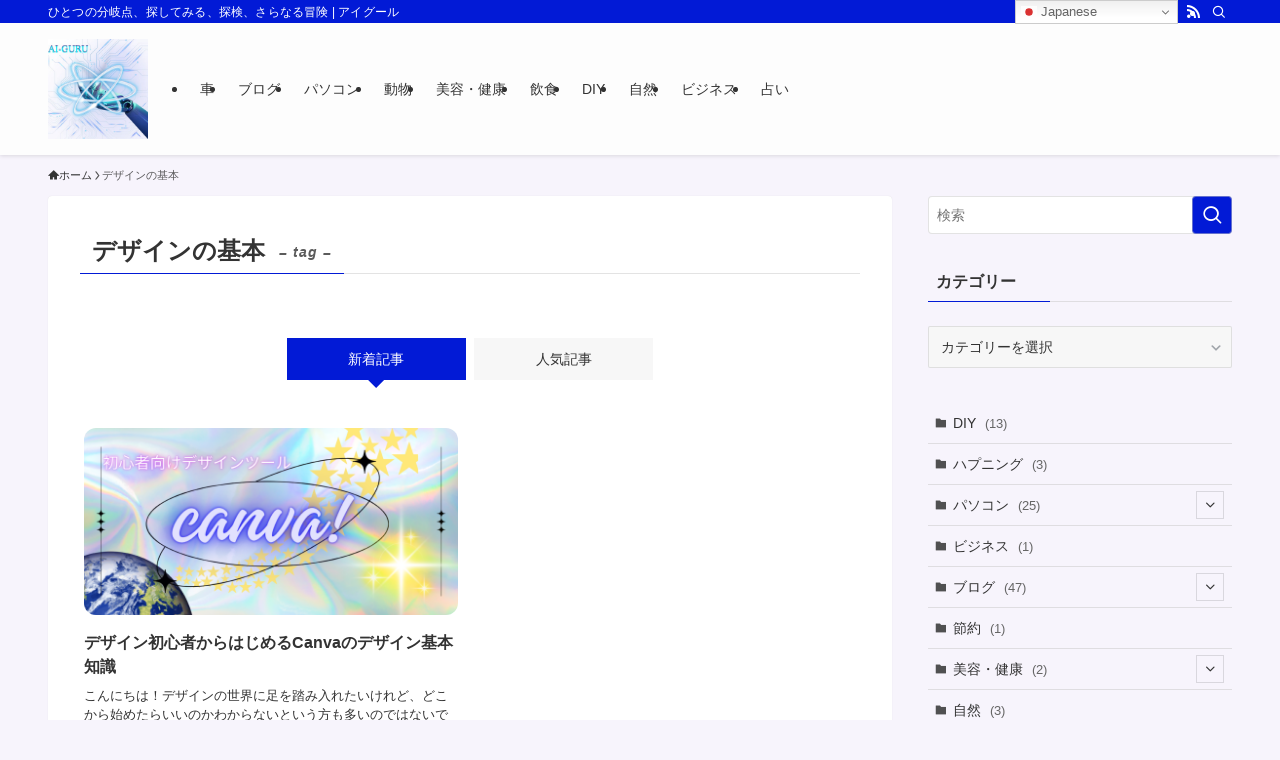

--- FILE ---
content_type: text/html; charset=UTF-8
request_url: https://ai-bitmy.net/tag/%E3%83%87%E3%82%B6%E3%82%A4%E3%83%B3%E3%81%AE%E5%9F%BA%E6%9C%AC/
body_size: 33635
content:
<!DOCTYPE html>
<html dir="ltr" lang="ja" prefix="og: https://ogp.me/ns#" data-loaded="false" data-scrolled="false" data-spmenu="closed">
<head>
<meta charset="utf-8">
<meta name="format-detection" content="telephone=no">
<meta http-equiv="X-UA-Compatible" content="IE=edge">
<meta name="viewport" content="width=device-width, viewport-fit=cover">
<title>デザインの基本 - アイグール</title>
	<style>img:is([sizes="auto" i], [sizes^="auto," i]) { contain-intrinsic-size: 3000px 1500px }</style>
	
		<!-- All in One SEO 4.9.3 - aioseo.com -->
	<meta name="robots" content="max-image-preview:large" />
	<link rel="canonical" href="https://ai-bitmy.net/tag/%e3%83%87%e3%82%b6%e3%82%a4%e3%83%b3%e3%81%ae%e5%9f%ba%e6%9c%ac/" />
	<meta name="generator" content="All in One SEO (AIOSEO) 4.9.3" />
		<script type="application/ld+json" class="aioseo-schema">
			{"@context":"https:\/\/schema.org","@graph":[{"@type":"BreadcrumbList","@id":"https:\/\/ai-bitmy.net\/tag\/%E3%83%87%E3%82%B6%E3%82%A4%E3%83%B3%E3%81%AE%E5%9F%BA%E6%9C%AC\/#breadcrumblist","itemListElement":[{"@type":"ListItem","@id":"https:\/\/ai-bitmy.net#listItem","position":1,"name":"\u30db\u30fc\u30e0","item":"https:\/\/ai-bitmy.net","nextItem":{"@type":"ListItem","@id":"https:\/\/ai-bitmy.net\/tag\/%e3%83%87%e3%82%b6%e3%82%a4%e3%83%b3%e3%81%ae%e5%9f%ba%e6%9c%ac\/#listItem","name":"\u30c7\u30b6\u30a4\u30f3\u306e\u57fa\u672c"}},{"@type":"ListItem","@id":"https:\/\/ai-bitmy.net\/tag\/%e3%83%87%e3%82%b6%e3%82%a4%e3%83%b3%e3%81%ae%e5%9f%ba%e6%9c%ac\/#listItem","position":2,"name":"\u30c7\u30b6\u30a4\u30f3\u306e\u57fa\u672c","previousItem":{"@type":"ListItem","@id":"https:\/\/ai-bitmy.net#listItem","name":"\u30db\u30fc\u30e0"}}]},{"@type":"CollectionPage","@id":"https:\/\/ai-bitmy.net\/tag\/%E3%83%87%E3%82%B6%E3%82%A4%E3%83%B3%E3%81%AE%E5%9F%BA%E6%9C%AC\/#collectionpage","url":"https:\/\/ai-bitmy.net\/tag\/%E3%83%87%E3%82%B6%E3%82%A4%E3%83%B3%E3%81%AE%E5%9F%BA%E6%9C%AC\/","name":"\u30c7\u30b6\u30a4\u30f3\u306e\u57fa\u672c - \u30a2\u30a4\u30b0\u30fc\u30eb","inLanguage":"ja","isPartOf":{"@id":"https:\/\/ai-bitmy.net\/#website"},"breadcrumb":{"@id":"https:\/\/ai-bitmy.net\/tag\/%E3%83%87%E3%82%B6%E3%82%A4%E3%83%B3%E3%81%AE%E5%9F%BA%E6%9C%AC\/#breadcrumblist"}},{"@type":"Organization","@id":"https:\/\/ai-bitmy.net\/#organization","name":"\u30a2\u30a4\u30b0\u30fc\u30eb","description":"\u3072\u3068\u3064\u306e\u5206\u5c90\u70b9\u3001\u63a2\u3057\u3066\u307f\u308b\u3001\u63a2\u691c\u3001\u3055\u3089\u306a\u308b\u5192\u967a","url":"https:\/\/ai-bitmy.net\/"},{"@type":"WebSite","@id":"https:\/\/ai-bitmy.net\/#website","url":"https:\/\/ai-bitmy.net\/","name":"\u30a2\u30a4\u30b0\u30fc\u30eb","description":"\u3072\u3068\u3064\u306e\u5206\u5c90\u70b9\u3001\u63a2\u3057\u3066\u307f\u308b\u3001\u63a2\u691c\u3001\u3055\u3089\u306a\u308b\u5192\u967a","inLanguage":"ja","publisher":{"@id":"https:\/\/ai-bitmy.net\/#organization"}}]}
		</script>
		<!-- All in One SEO -->

<!-- Google tag (gtag.js) consent mode dataLayer added by Site Kit -->
<script type="text/javascript" id="google_gtagjs-js-consent-mode-data-layer">
/* <![CDATA[ */
window.dataLayer = window.dataLayer || [];function gtag(){dataLayer.push(arguments);}
gtag('consent', 'default', {"ad_personalization":"denied","ad_storage":"denied","ad_user_data":"denied","analytics_storage":"denied","functionality_storage":"denied","security_storage":"denied","personalization_storage":"denied","region":["AT","BE","BG","CH","CY","CZ","DE","DK","EE","ES","FI","FR","GB","GR","HR","HU","IE","IS","IT","LI","LT","LU","LV","MT","NL","NO","PL","PT","RO","SE","SI","SK"],"wait_for_update":500});
window._googlesitekitConsentCategoryMap = {"statistics":["analytics_storage"],"marketing":["ad_storage","ad_user_data","ad_personalization"],"functional":["functionality_storage","security_storage"],"preferences":["personalization_storage"]};
window._googlesitekitConsents = {"ad_personalization":"denied","ad_storage":"denied","ad_user_data":"denied","analytics_storage":"denied","functionality_storage":"denied","security_storage":"denied","personalization_storage":"denied","region":["AT","BE","BG","CH","CY","CZ","DE","DK","EE","ES","FI","FR","GB","GR","HR","HU","IE","IS","IT","LI","LT","LU","LV","MT","NL","NO","PL","PT","RO","SE","SI","SK"],"wait_for_update":500};
/* ]]> */
</script>
<!-- Google タグ (gtag.js) の終了同意モード dataLayer が Site Kit によって追加されました -->
<link rel='dns-prefetch' href='//webfonts.xserver.jp' />
<link rel='dns-prefetch' href='//www.googletagmanager.com' />
<link rel='dns-prefetch' href='//pagead2.googlesyndication.com' />
<link rel='dns-prefetch' href='//fundingchoicesmessages.google.com' />
<link rel="alternate" type="application/rss+xml" title="アイグール &raquo; フィード" href="https://ai-bitmy.net/feed/" />
		<!-- This site uses the Google Analytics by MonsterInsights plugin v9.10.0 - Using Analytics tracking - https://www.monsterinsights.com/ -->
		<!-- Note: MonsterInsights is not currently configured on this site. The site owner needs to authenticate with Google Analytics in the MonsterInsights settings panel. -->
					<!-- No tracking code set -->
				<!-- / Google Analytics by MonsterInsights -->
		<style id='wp-block-categories-inline-css' type='text/css'>
.wp-block-categories{box-sizing:border-box}.wp-block-categories.alignleft{margin-right:2em}.wp-block-categories.alignright{margin-left:2em}.wp-block-categories.wp-block-categories-dropdown.aligncenter{text-align:center}.wp-block-categories .wp-block-categories__label{display:block;width:100%}
</style>
<style id='wp-block-library-inline-css' type='text/css'>
:root{--wp-admin-theme-color:#007cba;--wp-admin-theme-color--rgb:0,124,186;--wp-admin-theme-color-darker-10:#006ba1;--wp-admin-theme-color-darker-10--rgb:0,107,161;--wp-admin-theme-color-darker-20:#005a87;--wp-admin-theme-color-darker-20--rgb:0,90,135;--wp-admin-border-width-focus:2px;--wp-block-synced-color:#7a00df;--wp-block-synced-color--rgb:122,0,223;--wp-bound-block-color:var(--wp-block-synced-color)}@media (min-resolution:192dpi){:root{--wp-admin-border-width-focus:1.5px}}.wp-element-button{cursor:pointer}:root{--wp--preset--font-size--normal:16px;--wp--preset--font-size--huge:42px}:root .has-very-light-gray-background-color{background-color:#eee}:root .has-very-dark-gray-background-color{background-color:#313131}:root .has-very-light-gray-color{color:#eee}:root .has-very-dark-gray-color{color:#313131}:root .has-vivid-green-cyan-to-vivid-cyan-blue-gradient-background{background:linear-gradient(135deg,#00d084,#0693e3)}:root .has-purple-crush-gradient-background{background:linear-gradient(135deg,#34e2e4,#4721fb 50%,#ab1dfe)}:root .has-hazy-dawn-gradient-background{background:linear-gradient(135deg,#faaca8,#dad0ec)}:root .has-subdued-olive-gradient-background{background:linear-gradient(135deg,#fafae1,#67a671)}:root .has-atomic-cream-gradient-background{background:linear-gradient(135deg,#fdd79a,#004a59)}:root .has-nightshade-gradient-background{background:linear-gradient(135deg,#330968,#31cdcf)}:root .has-midnight-gradient-background{background:linear-gradient(135deg,#020381,#2874fc)}.has-regular-font-size{font-size:1em}.has-larger-font-size{font-size:2.625em}.has-normal-font-size{font-size:var(--wp--preset--font-size--normal)}.has-huge-font-size{font-size:var(--wp--preset--font-size--huge)}.has-text-align-center{text-align:center}.has-text-align-left{text-align:left}.has-text-align-right{text-align:right}#end-resizable-editor-section{display:none}.aligncenter{clear:both}.items-justified-left{justify-content:flex-start}.items-justified-center{justify-content:center}.items-justified-right{justify-content:flex-end}.items-justified-space-between{justify-content:space-between}.screen-reader-text{border:0;clip-path:inset(50%);height:1px;margin:-1px;overflow:hidden;padding:0;position:absolute;width:1px;word-wrap:normal!important}.screen-reader-text:focus{background-color:#ddd;clip-path:none;color:#444;display:block;font-size:1em;height:auto;left:5px;line-height:normal;padding:15px 23px 14px;text-decoration:none;top:5px;width:auto;z-index:100000}html :where(.has-border-color){border-style:solid}html :where([style*=border-top-color]){border-top-style:solid}html :where([style*=border-right-color]){border-right-style:solid}html :where([style*=border-bottom-color]){border-bottom-style:solid}html :where([style*=border-left-color]){border-left-style:solid}html :where([style*=border-width]){border-style:solid}html :where([style*=border-top-width]){border-top-style:solid}html :where([style*=border-right-width]){border-right-style:solid}html :where([style*=border-bottom-width]){border-bottom-style:solid}html :where([style*=border-left-width]){border-left-style:solid}html :where(img[class*=wp-image-]){height:auto;max-width:100%}:where(figure){margin:0 0 1em}html :where(.is-position-sticky){--wp-admin--admin-bar--position-offset:var(--wp-admin--admin-bar--height,0px)}@media screen and (max-width:600px){html :where(.is-position-sticky){--wp-admin--admin-bar--position-offset:0px}}
</style>
<link rel='stylesheet' id='swell-icons-css' href='https://ai-bitmy.net/wp-content/themes/swell/build/css/swell-icons.css?ver=2.15.0' type='text/css' media='all' />
<link rel='stylesheet' id='main_style-css' href='https://ai-bitmy.net/wp-content/themes/swell/build/css/main.css?ver=2.15.0' type='text/css' media='all' />
<link rel='stylesheet' id='swell_core/calendar-css' href='https://ai-bitmy.net/wp-content/themes/swell/build/css/modules/blocks/calendar.css?ver=2.15.0' type='text/css' media='all' />
<link rel='stylesheet' id='swell_core/categories-css' href='https://ai-bitmy.net/wp-content/themes/swell/build/css/modules/blocks/categories.css?ver=2.15.0' type='text/css' media='all' />
<link rel='stylesheet' id='swell_core/latest-posts-css' href='https://ai-bitmy.net/wp-content/themes/swell/build/css/modules/blocks/latest-posts.css?ver=2.15.0' type='text/css' media='all' />
<link rel='stylesheet' id='swell_core/tag-cloud-css' href='https://ai-bitmy.net/wp-content/themes/swell/build/css/modules/blocks/tag-cloud.css?ver=2.15.0' type='text/css' media='all' />
<link rel='stylesheet' id='swell_widget/dropdown-css' href='https://ai-bitmy.net/wp-content/themes/swell/build/css/modules/blocks/widget-dropdown.css?ver=2.15.0' type='text/css' media='all' />
<link rel='stylesheet' id='swell_widget/rss-css' href='https://ai-bitmy.net/wp-content/themes/swell/build/css/modules/blocks/widget-rss.css?ver=2.15.0' type='text/css' media='all' />
<link rel='stylesheet' id='swell_loos/tab-css' href='https://ai-bitmy.net/wp-content/themes/swell/build/gutenberg/blocks/tab/style-index.css?ver=2.15.0' type='text/css' media='all' />
<style id='swell_custom-inline-css' type='text/css'>
:root{--swl-fz--content:4vw;--swl-font_family:"游ゴシック体", "Yu Gothic", YuGothic, "Hiragino Kaku Gothic ProN", "Hiragino Sans", Meiryo, sans-serif;--swl-font_weight:500;--color_main:#021ad6;--color_text:#333;--color_link:#1176d4;--color_htag:#021ad6;--color_bg:#f7f4fc;--color_gradient1:#d8ffff;--color_gradient2:#87e7ff;--color_main_thin:rgba(3, 33, 255, 0.05 );--color_main_dark:rgba(2, 20, 161, 1 );--color_list_check:#021ad6;--color_list_num:#021ad6;--color_list_good:#86dd7b;--color_list_triangle:#f4e03a;--color_list_bad:#f36060;--color_faq_q:#d55656;--color_faq_a:#6599b7;--color_icon_good:#3cd250;--color_icon_good_bg:#ecffe9;--color_icon_bad:#4b73eb;--color_icon_bad_bg:#eafaff;--color_icon_info:#f578b4;--color_icon_info_bg:#fff0fa;--color_icon_announce:#ffa537;--color_icon_announce_bg:#fff5f0;--color_icon_pen:#7a7a7a;--color_icon_pen_bg:#f7f7f7;--color_icon_book:#787364;--color_icon_book_bg:#f8f6ef;--color_icon_point:#ffa639;--color_icon_check:#86d67c;--color_icon_batsu:#f36060;--color_icon_hatena:#5295cc;--color_icon_caution:#f7da38;--color_icon_memo:#84878a;--color_deep01:#e44141;--color_deep02:#3d79d5;--color_deep03:#63a84d;--color_deep04:#f09f4d;--color_pale01:#fff2f0;--color_pale02:#f3f8fd;--color_pale03:#f1f9ee;--color_pale04:#fdf9ee;--color_mark_blue:#b7e3ff;--color_mark_green:#bdf9c3;--color_mark_yellow:#fcf69f;--color_mark_orange:#ffddbc;--border01:solid 1px var(--color_main);--border02:double 4px var(--color_main);--border03:dashed 2px var(--color_border);--border04:solid 4px var(--color_gray);--card_posts_thumb_ratio:50%;--list_posts_thumb_ratio:52.356%;--big_posts_thumb_ratio:56.25%;--thumb_posts_thumb_ratio:61.805%;--blogcard_thumb_ratio:56.25%;--color_header_bg:#fdfdfd;--color_header_text:#333;--color_footer_bg:#fdfdfd;--color_footer_text:#333;--container_size:1440px;--article_size:960px;--logo_size_sp:60px;--logo_size_pc:100px;--logo_size_pcfix:32px;}.swl-cell-bg[data-icon="doubleCircle"]{--cell-icon-color:#ffc977}.swl-cell-bg[data-icon="circle"]{--cell-icon-color:#94e29c}.swl-cell-bg[data-icon="triangle"]{--cell-icon-color:#eeda2f}.swl-cell-bg[data-icon="close"]{--cell-icon-color:#ec9191}.swl-cell-bg[data-icon="hatena"]{--cell-icon-color:#93c9da}.swl-cell-bg[data-icon="check"]{--cell-icon-color:#94e29c}.swl-cell-bg[data-icon="line"]{--cell-icon-color:#9b9b9b}.cap_box[data-colset="col1"]{--capbox-color:#f59b5f;--capbox-color--bg:#fff8eb}.cap_box[data-colset="col2"]{--capbox-color:#5fb9f5;--capbox-color--bg:#edf5ff}.cap_box[data-colset="col3"]{--capbox-color:#2fcd90;--capbox-color--bg:#eafaf2}.red_{--the-btn-color:#f74a4a;--the-btn-color2:#ffbc49;--the-solid-shadow: rgba(185, 56, 56, 1 )}.blue_{--the-btn-color:#338df4;--the-btn-color2:#35eaff;--the-solid-shadow: rgba(38, 106, 183, 1 )}.green_{--the-btn-color:#62d847;--the-btn-color2:#7bf7bd;--the-solid-shadow: rgba(74, 162, 53, 1 )}.is-style-btn_normal{--the-btn-radius:80px}.is-style-btn_solid{--the-btn-radius:80px}.is-style-btn_shiny{--the-btn-radius:80px}.is-style-btn_line{--the-btn-radius:80px}.post_content blockquote{padding:1.5em 2em 1.5em 3em}.post_content blockquote::before{content:"";display:block;width:5px;height:calc(100% - 3em);top:1.5em;left:1.5em;border-left:solid 1px rgba(180,180,180,.75);border-right:solid 1px rgba(180,180,180,.75);}.mark_blue{background:-webkit-linear-gradient(transparent 64%,var(--color_mark_blue) 0%);background:linear-gradient(transparent 64%,var(--color_mark_blue) 0%)}.mark_green{background:-webkit-linear-gradient(transparent 64%,var(--color_mark_green) 0%);background:linear-gradient(transparent 64%,var(--color_mark_green) 0%)}.mark_yellow{background:-webkit-linear-gradient(transparent 64%,var(--color_mark_yellow) 0%);background:linear-gradient(transparent 64%,var(--color_mark_yellow) 0%)}.mark_orange{background:-webkit-linear-gradient(transparent 64%,var(--color_mark_orange) 0%);background:linear-gradient(transparent 64%,var(--color_mark_orange) 0%)}[class*="is-style-icon_"]{color:#333;border-width:0}[class*="is-style-big_icon_"]{border-width:2px;border-style:solid}[data-col="gray"] .c-balloon__text{background:#f7f7f7;border-color:#ccc}[data-col="gray"] .c-balloon__before{border-right-color:#f7f7f7}[data-col="green"] .c-balloon__text{background:#d1f8c2;border-color:#9ddd93}[data-col="green"] .c-balloon__before{border-right-color:#d1f8c2}[data-col="blue"] .c-balloon__text{background:#e2f6ff;border-color:#93d2f0}[data-col="blue"] .c-balloon__before{border-right-color:#e2f6ff}[data-col="red"] .c-balloon__text{background:#ffebeb;border-color:#f48789}[data-col="red"] .c-balloon__before{border-right-color:#ffebeb}[data-col="yellow"] .c-balloon__text{background:#f9f7d2;border-color:#fbe593}[data-col="yellow"] .c-balloon__before{border-right-color:#f9f7d2}.-type-list2 .p-postList__body::after,.-type-big .p-postList__body::after{content: "READ MORE »";}.c-postThumb__cat{background-color:#021ad6;color:#fff;background: repeating-linear-gradient(100deg, #021ad6 0, rgba(3, 42, 255, 1 ) 100%)}.post_content h2:where(:not([class^="swell-block-"]):not(.faq_q):not(.p-postList__title)){background:var(--color_htag);padding:.75em 1em;color:#fff}.post_content h2:where(:not([class^="swell-block-"]):not(.faq_q):not(.p-postList__title))::before{position:absolute;display:block;pointer-events:none;content:"";top:-4px;left:0;width:100%;height:calc(100% + 4px);box-sizing:content-box;border-top:solid 2px var(--color_htag);border-bottom:solid 2px var(--color_htag)}.post_content h3:where(:not([class^="swell-block-"]):not(.faq_q):not(.p-postList__title)){padding:0 .5em .5em}.post_content h3:where(:not([class^="swell-block-"]):not(.faq_q):not(.p-postList__title))::before{content:"";width:100%;height:2px;background: repeating-linear-gradient(90deg, var(--color_htag) 0%, var(--color_htag) 29.3%, rgba(150,150,150,.2) 29.3%, rgba(150,150,150,.2) 100%)}.post_content h4:where(:not([class^="swell-block-"]):not(.faq_q):not(.p-postList__title)){padding:0 0 0 16px;border-left:solid 2px var(--color_htag)}.l-header{box-shadow: 0 1px 4px rgba(0,0,0,.12)}.l-header__bar{color:#fff;background:var(--color_main)}.c-gnav a::after{background:var(--color_main);width:100%;height:2px;transform:scaleX(0)}.p-spHeadMenu .menu-item.-current{border-bottom-color:var(--color_main)}.c-gnav > li:hover > a::after,.c-gnav > .-current > a::after{transform: scaleX(1)}.c-gnav .sub-menu{color:#333;background:#fff}.l-fixHeader::before{opacity:1}#pagetop{border-radius:50%}#fix_bottom_menu{color:#333}#fix_bottom_menu::before{background:#fff;opacity:0.9}.c-widget__title.-spmenu{padding:.5em .75em;border-radius:var(--swl-radius--2, 0px);background:var(--color_main);color:#fff;}.c-widget__title.-footer{padding:.5em}.c-widget__title.-footer::before{content:"";bottom:0;left:0;width:40%;z-index:1;background:var(--color_main)}.c-widget__title.-footer::after{content:"";bottom:0;left:0;width:100%;background:var(--color_border)}.c-secTitle{border-left:solid 2px var(--color_main);padding:0em .75em}.p-spMenu{color:#333}.p-spMenu__inner::before{background:#fdfdfd;opacity:1}.p-spMenu__overlay{background:#000;opacity:0.6}[class*="page-numbers"]{color:#fff;background-color:#dedede}a{text-decoration: none}.l-topTitleArea.c-filterLayer::before{background-color:#000;opacity:0.2;content:""}@media screen and (min-width: 960px){:root{}}@media screen and (max-width: 959px){:root{}.l-header__logo{margin-right:auto}.l-header__inner{-webkit-box-pack:end;-webkit-justify-content:flex-end;justify-content:flex-end}}@media screen and (min-width: 600px){:root{--swl-fz--content:16px;}}@media screen and (max-width: 599px){:root{}}@media (min-width: 1168px) {.alignwide{left:-100px;width:calc(100% + 200px);}}@media (max-width: 1168px) {.-sidebar-off .swell-block-fullWide__inner.l-container .alignwide{left:0px;width:100%;}}.l-fixHeader .l-fixHeader__gnav{order:0}[data-scrolled=true] .l-fixHeader[data-ready]{opacity:1;-webkit-transform:translateY(0)!important;transform:translateY(0)!important;visibility:visible}.-body-solid .l-fixHeader{box-shadow:0 2px 4px var(--swl-color_shadow)}.l-fixHeader__inner{align-items:stretch;color:var(--color_header_text);display:flex;padding-bottom:0;padding-top:0;position:relative;z-index:1}.l-fixHeader__logo{align-items:center;display:flex;line-height:1;margin-right:24px;order:0;padding:16px 0}[data-scrolled=true] #fix_bottom_menu{bottom:0}#fix_bottom_menu{box-shadow:0 0 4px rgba(0,0,0,.1);transition:bottom .4s;width:100%;z-index:100}#fix_bottom_menu:before{display:block;z-index:0}#fix_bottom_menu .menu_list{align-items:center;display:flex;height:50px;justify-content:space-between;padding:2px 0 0;position:relative;z-index:1}#fix_bottom_menu .menu_btn .open_btn{opacity:1;-webkit-transform:scale(1.1);transform:scale(1.1)}#fix_bottom_menu .menu-item{flex:1 1 100%;margin:0;padding:0;text-align:center}#fix_bottom_menu .menu-item a{color:inherit;display:block;line-height:1;text-decoration:none}#fix_bottom_menu .menu-item i{color:inherit;display:block;font-size:20px;height:20px;line-height:20px;text-align:center}#fix_bottom_menu .menu-item i:before{color:inherit;display:inline-block}#fix_bottom_menu span{color:inherit;display:block;font-size:10px;line-height:1;margin-top:4px;width:100%}@media not all and (min-width:960px){#fix_bottom_menu{display:block;padding-bottom:calc(env(safe-area-inset-bottom)*.5)}}:root{--swl-radius--2:2px;--swl-radius--4:4px;--swl-radius--8:8px}.c-categoryList__link,.c-tagList__link,.tag-cloud-link{border-radius:16px;padding:6px 10px}.-related .p-postList__thumb,.is-style-bg_gray,.is-style-bg_main,.is-style-bg_main_thin,.is-style-bg_stripe,.is-style-border_dg,.is-style-border_dm,.is-style-border_sg,.is-style-border_sm,.is-style-dent_box,.is-style-note_box,.is-style-stitch,[class*=is-style-big_icon_],input[type=number],input[type=text],textarea{border-radius:4px}.-ps-style-img .p-postList__link,.-type-thumb .p-postList__link,.p-postList__thumb{border-radius:12px;overflow:hidden;z-index:0}.c-widget .-type-list.-w-ranking .p-postList__item:before{border-radius:16px;left:2px;top:2px}.c-widget .-type-card.-w-ranking .p-postList__item:before{border-radius:0 0 4px 4px}.c-postThumb__cat{border-radius:16px;margin:.5em;padding:0 8px}.cap_box_ttl{border-radius:2px 2px 0 0}.cap_box_content{border-radius:0 0 2px 2px}.cap_box.is-style-small_ttl .cap_box_content{border-radius:0 2px 2px 2px}.cap_box.is-style-inner .cap_box_content,.cap_box.is-style-onborder_ttl .cap_box_content,.cap_box.is-style-onborder_ttl2 .cap_box_content,.cap_box.is-style-onborder_ttl2 .cap_box_ttl,.cap_box.is-style-shadow{border-radius:2px}.is-style-more_btn a,.p-postList__body:after,.submit{border-radius:40px}@media (min-width:960px){#sidebar .-type-list .p-postList__thumb{border-radius:8px}}@media not all and (min-width:960px){.-ps-style-img .p-postList__link,.-type-thumb .p-postList__link,.p-postList__thumb{border-radius:8px}}.l-header__bar{position:relative;width:100%}.l-header__bar .c-catchphrase{color:inherit;font-size:12px;letter-spacing:var(--swl-letter_spacing,.2px);line-height:14px;margin-right:auto;overflow:hidden;padding:4px 0;white-space:nowrap;width:50%}.l-header__bar .c-iconList .c-iconList__link{margin:0;padding:4px 6px}.l-header__barInner{align-items:center;display:flex;justify-content:flex-end}@media (min-width:960px){.-series .l-header__inner{align-items:stretch;display:flex}.-series .l-header__logo{align-items:center;display:flex;flex-wrap:wrap;margin-right:24px;padding:16px 0}.-series .l-header__logo .c-catchphrase{font-size:13px;padding:4px 0}.-series .c-headLogo{margin-right:16px}.-series-right .l-header__inner{justify-content:space-between}.-series-right .c-gnavWrap{margin-left:auto}.-series-right .w-header{margin-left:12px}.-series-left .w-header{margin-left:auto}}@media (min-width:960px) and (min-width:600px){.-series .c-headLogo{max-width:400px}}.c-submenuToggleBtn:after{content:"";height:100%;left:0;position:absolute;top:0;width:100%;z-index:0}.c-submenuToggleBtn{cursor:pointer;display:block;height:2em;line-height:2;position:absolute;right:8px;text-align:center;top:50%;-webkit-transform:translateY(-50%);transform:translateY(-50%);width:2em;z-index:1}.c-submenuToggleBtn:before{content:"\e910";display:inline-block;font-family:icomoon;font-size:14px;transition:-webkit-transform .25s;transition:transform .25s;transition:transform .25s,-webkit-transform .25s}.c-submenuToggleBtn:after{border:1px solid;opacity:.15;transition:background-color .25s}.c-submenuToggleBtn.is-opened:before{-webkit-transform:rotate(-180deg);transform:rotate(-180deg)}.widget_categories>ul>.cat-item>a,.wp-block-categories-list>li>a{padding-left:1.75em}.c-listMenu a{padding:.75em .5em;position:relative}.c-gnav .sub-menu a:not(:last-child),.c-listMenu a:not(:last-child){padding-right:40px}.c-gnav .sub-menu .sub-menu{box-shadow:none}.c-gnav .sub-menu .sub-menu,.c-listMenu .children,.c-listMenu .sub-menu{height:0;margin:0;opacity:0;overflow:hidden;position:relative;transition:.25s}.c-gnav .sub-menu .sub-menu.is-opened,.c-listMenu .children.is-opened,.c-listMenu .sub-menu.is-opened{height:auto;opacity:1;visibility:visible}.c-gnav .sub-menu .sub-menu a,.c-listMenu .children a,.c-listMenu .sub-menu a{font-size:.9em;padding-left:1.5em}.c-gnav .sub-menu .sub-menu ul a,.c-listMenu .children ul a,.c-listMenu .sub-menu ul a{padding-left:2.25em}@media (min-width:600px){.c-submenuToggleBtn{height:28px;line-height:28px;transition:background-color .25s;width:28px}}@media (min-width:960px){.c-submenuToggleBtn:hover:after{background-color:currentcolor}}:root{--color_content_bg:#fff;}.c-widget__title.-side{padding:0 .5em .5em}.c-widget__title.-side::before{content:"";bottom:0;left:0;width:40%;z-index:1;background:var(--color_main)}.c-widget__title.-side::after{content:"";bottom:0;left:0;width:100%;background:var(--color_border)}@media screen and (min-width: 960px){:root{}}@media screen and (max-width: 959px){:root{}}@media screen and (min-width: 600px){:root{}}@media screen and (max-width: 599px){:root{}}.l-content{padding-top:4vw}.p-breadcrumb+.l-content{padding-top:0}.-frame-on .l-mainContent{background:#fff;border-radius:var(--swl-radius--4,0);padding:3vw}.-frame-on-sidebar #sidebar .c-widget{background:#fff;border-radius:var(--swl-radius--4,0);padding:16px}.-frame-on-sidebar #sidebar .widget_swell_prof_widget{padding:0!important}.-frame-on-sidebar #sidebar .p-profileBox{background:#fff;border:none;color:#333}.-frame-on-sidebar #sidebar .calendar_wrap{border:none;padding:0}.-frame-border .l-mainContent,.-frame-border.-frame-on-sidebar #sidebar .c-widget{box-shadow:0 0 1px var(--swl-color_shadow)}.swell-block-fullWide__inner .alignwide{left:0;width:100%}.swell-block-fullWide__inner .alignfull{left:calc(0px - var(--swl-fw_inner_pad, 0))!important;margin-left:0!important;margin-right:0!important;width:calc(100% + var(--swl-fw_inner_pad, 0)*2)!important}@media not all and (min-width:960px){.alignwide,.l-content .alignfull{left:-3vw;width:calc(100% + 6vw)}.l-content{padding-left:2vw;padding-right:2vw}.-frame-on{--swl-pad_container:2vw;--swl-h2-margin--x:-3vw}.-frame-off-sidebar .l-sidebar{padding-left:1vw;padding-right:1vw}.swell-block-fullWide__inner.l-article{--swl-fw_inner_pad:calc(var(--swl-pad_container, 2vw) + 3vw)}.swell-block-fullWide__inner.l-container{--swl-fw_inner_pad:var(--swl-pad_container,2vw)}.swell-block-fullWide__inner.l-article .alignwide{left:-1.5vw;width:calc(100% + 3vw)}}@media (min-width:960px){.alignwide,.l-content .alignfull{left:-48px;width:calc(100% + 96px)}.l-content .c-widget .alignfull{left:-32px;width:calc(100% + 64px)}.-frame-on .l-mainContent{padding:32px}.swell-block-fullWide__inner.l-article{--swl-fw_inner_pad:calc(var(--swl-pad_post_content) + 32px)}.swell-block-fullWide__inner.l-container{--swl-fw_inner_pad:16px}.swell-block-fullWide__inner.l-article .alignwide{left:-16px;width:calc(100% + 32px)}}@media (min-width:600px){.l-content{padding-top:2em}}.-index-off .p-toc,.swell-toc-placeholder:empty{display:none}.p-toc.-modal{height:100%;margin:0;overflow-y:auto;padding:0}#main_content .p-toc{border-radius:var(--swl-radius--2,0);margin:4em auto;max-width:800px}#sidebar .p-toc{margin-top:-.5em}.p-toc .__pn:before{content:none!important;counter-increment:none}.p-toc .__prev{margin:0 0 1em}.p-toc .__next{margin:1em 0 0}.p-toc.is-omitted:not([data-omit=ct]) [data-level="2"] .p-toc__childList{height:0;margin-bottom:-.5em;visibility:hidden}.p-toc.is-omitted:not([data-omit=nest]){position:relative}.p-toc.is-omitted:not([data-omit=nest]):before{background:linear-gradient(hsla(0,0%,100%,0),var(--color_bg));bottom:5em;content:"";height:4em;left:0;opacity:.75;pointer-events:none;position:absolute;width:100%;z-index:1}.p-toc.is-omitted:not([data-omit=nest]):after{background:var(--color_bg);bottom:0;content:"";height:5em;left:0;opacity:.75;position:absolute;width:100%;z-index:1}.p-toc.is-omitted:not([data-omit=nest]) .__next,.p-toc.is-omitted:not([data-omit=nest]) [data-omit="1"]{display:none}.p-toc .p-toc__expandBtn{background-color:#f7f7f7;border:rgba(0,0,0,.2);border-radius:5em;box-shadow:0 0 0 1px #bbb;color:#333;display:block;font-size:14px;line-height:1.5;margin:.75em auto 0;min-width:6em;padding:.5em 1em;position:relative;transition:box-shadow .25s;z-index:2}.p-toc[data-omit=nest] .p-toc__expandBtn{display:inline-block;font-size:13px;margin:0 0 0 1.25em;padding:.5em .75em}.p-toc:not([data-omit=nest]) .p-toc__expandBtn:after,.p-toc:not([data-omit=nest]) .p-toc__expandBtn:before{border-top-color:inherit;border-top-style:dotted;border-top-width:3px;content:"";display:block;height:1px;position:absolute;top:calc(50% - 1px);transition:border-color .25s;width:100%;width:22px}.p-toc:not([data-omit=nest]) .p-toc__expandBtn:before{right:calc(100% + 1em)}.p-toc:not([data-omit=nest]) .p-toc__expandBtn:after{left:calc(100% + 1em)}.p-toc.is-expanded .p-toc__expandBtn{border-color:transparent}.p-toc__ttl{display:block;font-size:1.2em;line-height:1;position:relative;text-align:center}.p-toc__ttl:before{content:"\e918";display:inline-block;font-family:icomoon;margin-right:.5em;padding-bottom:2px;vertical-align:middle}#index_modal .p-toc__ttl{margin-bottom:.5em}.p-toc__list li{line-height:1.6}.p-toc__list>li+li{margin-top:.5em}.p-toc__list .p-toc__childList{padding-left:.5em}.p-toc__list [data-level="3"]{font-size:.9em}.p-toc__list .mininote{display:none}.post_content .p-toc__list{padding-left:0}#sidebar .p-toc__list{margin-bottom:0}#sidebar .p-toc__list .p-toc__childList{padding-left:0}.p-toc__link{color:inherit;font-size:inherit;text-decoration:none}.p-toc__link:hover{opacity:.8}.p-toc.-double{background:var(--color_gray);background:linear-gradient(-45deg,transparent 25%,var(--color_gray) 25%,var(--color_gray) 50%,transparent 50%,transparent 75%,var(--color_gray) 75%,var(--color_gray));background-clip:padding-box;background-size:4px 4px;border-bottom:4px double var(--color_border);border-top:4px double var(--color_border);padding:1.5em 1em 1em}.p-toc.-double .p-toc__ttl{margin-bottom:.75em}@media (min-width:960px){#main_content .p-toc{width:92%}}@media (hover:hover){.p-toc .p-toc__expandBtn:hover{border-color:transparent;box-shadow:0 0 0 2px currentcolor}}@media (min-width:600px){.p-toc.-double{padding:2em}}
</style>
<link rel='stylesheet' id='swell-parts/footer-css' href='https://ai-bitmy.net/wp-content/themes/swell/build/css/modules/parts/footer.css?ver=2.15.0' type='text/css' media='all' />
<link rel='stylesheet' id='swell-page/term-css' href='https://ai-bitmy.net/wp-content/themes/swell/build/css/modules/page/term.css?ver=2.15.0' type='text/css' media='all' />
<style id='classic-theme-styles-inline-css' type='text/css'>
/*! This file is auto-generated */
.wp-block-button__link{color:#fff;background-color:#32373c;border-radius:9999px;box-shadow:none;text-decoration:none;padding:calc(.667em + 2px) calc(1.333em + 2px);font-size:1.125em}.wp-block-file__button{background:#32373c;color:#fff;text-decoration:none}
</style>
<link rel='stylesheet' id='contact-form-7-css' href='https://ai-bitmy.net/wp-content/plugins/contact-form-7/includes/css/styles.css?ver=6.1.4' type='text/css' media='all' />
<script type="text/javascript" src="https://ai-bitmy.net/wp-includes/js/jquery/jquery.min.js?ver=3.7.1" id="jquery-core-js"></script>
<script type="text/javascript" src="//webfonts.xserver.jp/js/xserverv3.js?fadein=0&amp;ver=2.0.9" id="typesquare_std-js"></script>

<!-- Site Kit によって追加された Google タグ（gtag.js）スニペット -->
<!-- Google アナリティクス スニペット (Site Kit が追加) -->
<script type="text/javascript" src="https://www.googletagmanager.com/gtag/js?id=G-X963BDPCBL" id="google_gtagjs-js" async></script>
<script type="text/javascript" id="google_gtagjs-js-after">
/* <![CDATA[ */
window.dataLayer = window.dataLayer || [];function gtag(){dataLayer.push(arguments);}
gtag("set","linker",{"domains":["ai-bitmy.net"]});
gtag("js", new Date());
gtag("set", "developer_id.dZTNiMT", true);
gtag("config", "G-X963BDPCBL");
/* ]]> */
</script>

<noscript><link href="https://ai-bitmy.net/wp-content/themes/swell/build/css/noscript.css" rel="stylesheet"></noscript>
<link rel="https://api.w.org/" href="https://ai-bitmy.net/wp-json/" /><link rel="alternate" title="JSON" type="application/json" href="https://ai-bitmy.net/wp-json/wp/v2/tags/396" /><meta name="generator" content="Site Kit by Google 1.171.0" /><style type='text/css'>
#post-879 h1,#post-879 h2,#post-879 h3,#post-879 h1:lang(ja),#post-879 h2:lang(ja),#post-879 h3:lang(ja),#post-879 .entry-title:lang(ja){ font-family: "見出ゴMB31";}#post-879 h4,#post-879 h5,#post-879 h6,#post-879 h4:lang(ja),#post-879 h5:lang(ja),#post-879 h6:lang(ja),#post-879 div.entry-meta span:lang(ja),#post-879 footer.entry-footer span:lang(ja){ font-family: "見出ゴMB31";}#post-879.hentry,#post-879 .entry-content p,#post-879 .post-inner.entry-content p,#post-879 #comments div:lang(ja){ font-family: "TBUDゴシック R";}#post-879 strong,#post-879 b,#post-879 #comments .comment-author .fn:lang(ja){ font-family: "TBUDゴシック E";}</style>

<!-- Site Kit が追加した Google AdSense メタタグ -->
<meta name="google-adsense-platform-account" content="ca-host-pub-2644536267352236">
<meta name="google-adsense-platform-domain" content="sitekit.withgoogle.com">
<!-- Site Kit が追加した End Google AdSense メタタグ -->

<!-- Google AdSense スニペット (Site Kit が追加) -->
<script type="text/javascript" async="async" src="https://pagead2.googlesyndication.com/pagead/js/adsbygoogle.js?client=ca-pub-9556579194616578&amp;host=ca-host-pub-2644536267352236" crossorigin="anonymous"></script>

<!-- (ここまで) Google AdSense スニペット (Site Kit が追加) -->

<!-- Site Kit によって追加された「Google AdSense 広告ブロックによる損失収益の回復」スニペット -->
<script async src="https://fundingchoicesmessages.google.com/i/pub-9556579194616578?ers=1" nonce="5kV9bbJG_-7OO5yjfeg_Zg"></script><script nonce="5kV9bbJG_-7OO5yjfeg_Zg">(function() {function signalGooglefcPresent() {if (!window.frames['googlefcPresent']) {if (document.body) {const iframe = document.createElement('iframe'); iframe.style = 'width: 0; height: 0; border: none; z-index: -1000; left: -1000px; top: -1000px;'; iframe.style.display = 'none'; iframe.name = 'googlefcPresent'; document.body.appendChild(iframe);} else {setTimeout(signalGooglefcPresent, 0);}}}signalGooglefcPresent();})();</script>
<!-- Site Kit によって追加された「Google AdSense 広告ブロックによる損失収益の回復」スニペットを終了 -->

<!-- Site Kit によって追加された「Google AdSense 広告ブロックによる損失収益の回復エラー保護」スニペット -->
<script>(function(){'use strict';function aa(a){var b=0;return function(){return b<a.length?{done:!1,value:a[b++]}:{done:!0}}}var ba="function"==typeof Object.defineProperties?Object.defineProperty:function(a,b,c){if(a==Array.prototype||a==Object.prototype)return a;a[b]=c.value;return a};
function ea(a){a=["object"==typeof globalThis&&globalThis,a,"object"==typeof window&&window,"object"==typeof self&&self,"object"==typeof global&&global];for(var b=0;b<a.length;++b){var c=a[b];if(c&&c.Math==Math)return c}throw Error("Cannot find global object");}var fa=ea(this);function ha(a,b){if(b)a:{var c=fa;a=a.split(".");for(var d=0;d<a.length-1;d++){var e=a[d];if(!(e in c))break a;c=c[e]}a=a[a.length-1];d=c[a];b=b(d);b!=d&&null!=b&&ba(c,a,{configurable:!0,writable:!0,value:b})}}
var ia="function"==typeof Object.create?Object.create:function(a){function b(){}b.prototype=a;return new b},l;if("function"==typeof Object.setPrototypeOf)l=Object.setPrototypeOf;else{var m;a:{var ja={a:!0},ka={};try{ka.__proto__=ja;m=ka.a;break a}catch(a){}m=!1}l=m?function(a,b){a.__proto__=b;if(a.__proto__!==b)throw new TypeError(a+" is not extensible");return a}:null}var la=l;
function n(a,b){a.prototype=ia(b.prototype);a.prototype.constructor=a;if(la)la(a,b);else for(var c in b)if("prototype"!=c)if(Object.defineProperties){var d=Object.getOwnPropertyDescriptor(b,c);d&&Object.defineProperty(a,c,d)}else a[c]=b[c];a.A=b.prototype}function ma(){for(var a=Number(this),b=[],c=a;c<arguments.length;c++)b[c-a]=arguments[c];return b}
var na="function"==typeof Object.assign?Object.assign:function(a,b){for(var c=1;c<arguments.length;c++){var d=arguments[c];if(d)for(var e in d)Object.prototype.hasOwnProperty.call(d,e)&&(a[e]=d[e])}return a};ha("Object.assign",function(a){return a||na});/*

 Copyright The Closure Library Authors.
 SPDX-License-Identifier: Apache-2.0
*/
var p=this||self;function q(a){return a};var t,u;a:{for(var oa=["CLOSURE_FLAGS"],v=p,x=0;x<oa.length;x++)if(v=v[oa[x]],null==v){u=null;break a}u=v}var pa=u&&u[610401301];t=null!=pa?pa:!1;var z,qa=p.navigator;z=qa?qa.userAgentData||null:null;function A(a){return t?z?z.brands.some(function(b){return(b=b.brand)&&-1!=b.indexOf(a)}):!1:!1}function B(a){var b;a:{if(b=p.navigator)if(b=b.userAgent)break a;b=""}return-1!=b.indexOf(a)};function C(){return t?!!z&&0<z.brands.length:!1}function D(){return C()?A("Chromium"):(B("Chrome")||B("CriOS"))&&!(C()?0:B("Edge"))||B("Silk")};var ra=C()?!1:B("Trident")||B("MSIE");!B("Android")||D();D();B("Safari")&&(D()||(C()?0:B("Coast"))||(C()?0:B("Opera"))||(C()?0:B("Edge"))||(C()?A("Microsoft Edge"):B("Edg/"))||C()&&A("Opera"));var sa={},E=null;var ta="undefined"!==typeof Uint8Array,ua=!ra&&"function"===typeof btoa;var F="function"===typeof Symbol&&"symbol"===typeof Symbol()?Symbol():void 0,G=F?function(a,b){a[F]|=b}:function(a,b){void 0!==a.g?a.g|=b:Object.defineProperties(a,{g:{value:b,configurable:!0,writable:!0,enumerable:!1}})};function va(a){var b=H(a);1!==(b&1)&&(Object.isFrozen(a)&&(a=Array.prototype.slice.call(a)),I(a,b|1))}
var H=F?function(a){return a[F]|0}:function(a){return a.g|0},J=F?function(a){return a[F]}:function(a){return a.g},I=F?function(a,b){a[F]=b}:function(a,b){void 0!==a.g?a.g=b:Object.defineProperties(a,{g:{value:b,configurable:!0,writable:!0,enumerable:!1}})};function wa(){var a=[];G(a,1);return a}function xa(a,b){I(b,(a|0)&-99)}function K(a,b){I(b,(a|34)&-73)}function L(a){a=a>>11&1023;return 0===a?536870912:a};var M={};function N(a){return null!==a&&"object"===typeof a&&!Array.isArray(a)&&a.constructor===Object}var O,ya=[];I(ya,39);O=Object.freeze(ya);var P;function Q(a,b){P=b;a=new a(b);P=void 0;return a}
function R(a,b,c){null==a&&(a=P);P=void 0;if(null==a){var d=96;c?(a=[c],d|=512):a=[];b&&(d=d&-2095105|(b&1023)<<11)}else{if(!Array.isArray(a))throw Error();d=H(a);if(d&64)return a;d|=64;if(c&&(d|=512,c!==a[0]))throw Error();a:{c=a;var e=c.length;if(e){var f=e-1,g=c[f];if(N(g)){d|=256;b=(d>>9&1)-1;e=f-b;1024<=e&&(za(c,b,g),e=1023);d=d&-2095105|(e&1023)<<11;break a}}b&&(g=(d>>9&1)-1,b=Math.max(b,e-g),1024<b&&(za(c,g,{}),d|=256,b=1023),d=d&-2095105|(b&1023)<<11)}}I(a,d);return a}
function za(a,b,c){for(var d=1023+b,e=a.length,f=d;f<e;f++){var g=a[f];null!=g&&g!==c&&(c[f-b]=g)}a.length=d+1;a[d]=c};function Aa(a){switch(typeof a){case "number":return isFinite(a)?a:String(a);case "boolean":return a?1:0;case "object":if(a&&!Array.isArray(a)&&ta&&null!=a&&a instanceof Uint8Array){if(ua){for(var b="",c=0,d=a.length-10240;c<d;)b+=String.fromCharCode.apply(null,a.subarray(c,c+=10240));b+=String.fromCharCode.apply(null,c?a.subarray(c):a);a=btoa(b)}else{void 0===b&&(b=0);if(!E){E={};c="ABCDEFGHIJKLMNOPQRSTUVWXYZabcdefghijklmnopqrstuvwxyz0123456789".split("");d=["+/=","+/","-_=","-_.","-_"];for(var e=
0;5>e;e++){var f=c.concat(d[e].split(""));sa[e]=f;for(var g=0;g<f.length;g++){var h=f[g];void 0===E[h]&&(E[h]=g)}}}b=sa[b];c=Array(Math.floor(a.length/3));d=b[64]||"";for(e=f=0;f<a.length-2;f+=3){var k=a[f],w=a[f+1];h=a[f+2];g=b[k>>2];k=b[(k&3)<<4|w>>4];w=b[(w&15)<<2|h>>6];h=b[h&63];c[e++]=g+k+w+h}g=0;h=d;switch(a.length-f){case 2:g=a[f+1],h=b[(g&15)<<2]||d;case 1:a=a[f],c[e]=b[a>>2]+b[(a&3)<<4|g>>4]+h+d}a=c.join("")}return a}}return a};function Ba(a,b,c){a=Array.prototype.slice.call(a);var d=a.length,e=b&256?a[d-1]:void 0;d+=e?-1:0;for(b=b&512?1:0;b<d;b++)a[b]=c(a[b]);if(e){b=a[b]={};for(var f in e)Object.prototype.hasOwnProperty.call(e,f)&&(b[f]=c(e[f]))}return a}function Da(a,b,c,d,e,f){if(null!=a){if(Array.isArray(a))a=e&&0==a.length&&H(a)&1?void 0:f&&H(a)&2?a:Ea(a,b,c,void 0!==d,e,f);else if(N(a)){var g={},h;for(h in a)Object.prototype.hasOwnProperty.call(a,h)&&(g[h]=Da(a[h],b,c,d,e,f));a=g}else a=b(a,d);return a}}
function Ea(a,b,c,d,e,f){var g=d||c?H(a):0;d=d?!!(g&32):void 0;a=Array.prototype.slice.call(a);for(var h=0;h<a.length;h++)a[h]=Da(a[h],b,c,d,e,f);c&&c(g,a);return a}function Fa(a){return a.s===M?a.toJSON():Aa(a)};function Ga(a,b,c){c=void 0===c?K:c;if(null!=a){if(ta&&a instanceof Uint8Array)return b?a:new Uint8Array(a);if(Array.isArray(a)){var d=H(a);if(d&2)return a;if(b&&!(d&64)&&(d&32||0===d))return I(a,d|34),a;a=Ea(a,Ga,d&4?K:c,!0,!1,!0);b=H(a);b&4&&b&2&&Object.freeze(a);return a}a.s===M&&(b=a.h,c=J(b),a=c&2?a:Q(a.constructor,Ha(b,c,!0)));return a}}function Ha(a,b,c){var d=c||b&2?K:xa,e=!!(b&32);a=Ba(a,b,function(f){return Ga(f,e,d)});G(a,32|(c?2:0));return a};function Ia(a,b){a=a.h;return Ja(a,J(a),b)}function Ja(a,b,c,d){if(-1===c)return null;if(c>=L(b)){if(b&256)return a[a.length-1][c]}else{var e=a.length;if(d&&b&256&&(d=a[e-1][c],null!=d))return d;b=c+((b>>9&1)-1);if(b<e)return a[b]}}function Ka(a,b,c,d,e){var f=L(b);if(c>=f||e){e=b;if(b&256)f=a[a.length-1];else{if(null==d)return;f=a[f+((b>>9&1)-1)]={};e|=256}f[c]=d;e&=-1025;e!==b&&I(a,e)}else a[c+((b>>9&1)-1)]=d,b&256&&(d=a[a.length-1],c in d&&delete d[c]),b&1024&&I(a,b&-1025)}
function La(a,b){var c=Ma;var d=void 0===d?!1:d;var e=a.h;var f=J(e),g=Ja(e,f,b,d);var h=!1;if(null==g||"object"!==typeof g||(h=Array.isArray(g))||g.s!==M)if(h){var k=h=H(g);0===k&&(k|=f&32);k|=f&2;k!==h&&I(g,k);c=new c(g)}else c=void 0;else c=g;c!==g&&null!=c&&Ka(e,f,b,c,d);e=c;if(null==e)return e;a=a.h;f=J(a);f&2||(g=e,c=g.h,h=J(c),g=h&2?Q(g.constructor,Ha(c,h,!1)):g,g!==e&&(e=g,Ka(a,f,b,e,d)));return e}function Na(a,b){a=Ia(a,b);return null==a||"string"===typeof a?a:void 0}
function Oa(a,b){a=Ia(a,b);return null!=a?a:0}function S(a,b){a=Na(a,b);return null!=a?a:""};function T(a,b,c){this.h=R(a,b,c)}T.prototype.toJSON=function(){var a=Ea(this.h,Fa,void 0,void 0,!1,!1);return Pa(this,a,!0)};T.prototype.s=M;T.prototype.toString=function(){return Pa(this,this.h,!1).toString()};
function Pa(a,b,c){var d=a.constructor.v,e=L(J(c?a.h:b)),f=!1;if(d){if(!c){b=Array.prototype.slice.call(b);var g;if(b.length&&N(g=b[b.length-1]))for(f=0;f<d.length;f++)if(d[f]>=e){Object.assign(b[b.length-1]={},g);break}f=!0}e=b;c=!c;g=J(a.h);a=L(g);g=(g>>9&1)-1;for(var h,k,w=0;w<d.length;w++)if(k=d[w],k<a){k+=g;var r=e[k];null==r?e[k]=c?O:wa():c&&r!==O&&va(r)}else h||(r=void 0,e.length&&N(r=e[e.length-1])?h=r:e.push(h={})),r=h[k],null==h[k]?h[k]=c?O:wa():c&&r!==O&&va(r)}d=b.length;if(!d)return b;
var Ca;if(N(h=b[d-1])){a:{var y=h;e={};c=!1;for(var ca in y)Object.prototype.hasOwnProperty.call(y,ca)&&(a=y[ca],Array.isArray(a)&&a!=a&&(c=!0),null!=a?e[ca]=a:c=!0);if(c){for(var rb in e){y=e;break a}y=null}}y!=h&&(Ca=!0);d--}for(;0<d;d--){h=b[d-1];if(null!=h)break;var cb=!0}if(!Ca&&!cb)return b;var da;f?da=b:da=Array.prototype.slice.call(b,0,d);b=da;f&&(b.length=d);y&&b.push(y);return b};function Qa(a){return function(b){if(null==b||""==b)b=new a;else{b=JSON.parse(b);if(!Array.isArray(b))throw Error(void 0);G(b,32);b=Q(a,b)}return b}};function Ra(a){this.h=R(a)}n(Ra,T);var Sa=Qa(Ra);var U;function V(a){this.g=a}V.prototype.toString=function(){return this.g+""};var Ta={};function Ua(){return Math.floor(2147483648*Math.random()).toString(36)+Math.abs(Math.floor(2147483648*Math.random())^Date.now()).toString(36)};function Va(a,b){b=String(b);"application/xhtml+xml"===a.contentType&&(b=b.toLowerCase());return a.createElement(b)}function Wa(a){this.g=a||p.document||document}Wa.prototype.appendChild=function(a,b){a.appendChild(b)};/*

 SPDX-License-Identifier: Apache-2.0
*/
function Xa(a,b){a.src=b instanceof V&&b.constructor===V?b.g:"type_error:TrustedResourceUrl";var c,d;(c=(b=null==(d=(c=(a.ownerDocument&&a.ownerDocument.defaultView||window).document).querySelector)?void 0:d.call(c,"script[nonce]"))?b.nonce||b.getAttribute("nonce")||"":"")&&a.setAttribute("nonce",c)};function Ya(a){a=void 0===a?document:a;return a.createElement("script")};function Za(a,b,c,d,e,f){try{var g=a.g,h=Ya(g);h.async=!0;Xa(h,b);g.head.appendChild(h);h.addEventListener("load",function(){e();d&&g.head.removeChild(h)});h.addEventListener("error",function(){0<c?Za(a,b,c-1,d,e,f):(d&&g.head.removeChild(h),f())})}catch(k){f()}};var $a=p.atob("aHR0cHM6Ly93d3cuZ3N0YXRpYy5jb20vaW1hZ2VzL2ljb25zL21hdGVyaWFsL3N5c3RlbS8xeC93YXJuaW5nX2FtYmVyXzI0ZHAucG5n"),ab=p.atob("WW91IGFyZSBzZWVpbmcgdGhpcyBtZXNzYWdlIGJlY2F1c2UgYWQgb3Igc2NyaXB0IGJsb2NraW5nIHNvZnR3YXJlIGlzIGludGVyZmVyaW5nIHdpdGggdGhpcyBwYWdlLg=="),bb=p.atob("RGlzYWJsZSBhbnkgYWQgb3Igc2NyaXB0IGJsb2NraW5nIHNvZnR3YXJlLCB0aGVuIHJlbG9hZCB0aGlzIHBhZ2Uu");function db(a,b,c){this.i=a;this.l=new Wa(this.i);this.g=null;this.j=[];this.m=!1;this.u=b;this.o=c}
function eb(a){if(a.i.body&&!a.m){var b=function(){fb(a);p.setTimeout(function(){return gb(a,3)},50)};Za(a.l,a.u,2,!0,function(){p[a.o]||b()},b);a.m=!0}}
function fb(a){for(var b=W(1,5),c=0;c<b;c++){var d=X(a);a.i.body.appendChild(d);a.j.push(d)}b=X(a);b.style.bottom="0";b.style.left="0";b.style.position="fixed";b.style.width=W(100,110).toString()+"%";b.style.zIndex=W(2147483544,2147483644).toString();b.style["background-color"]=hb(249,259,242,252,219,229);b.style["box-shadow"]="0 0 12px #888";b.style.color=hb(0,10,0,10,0,10);b.style.display="flex";b.style["justify-content"]="center";b.style["font-family"]="Roboto, Arial";c=X(a);c.style.width=W(80,
85).toString()+"%";c.style.maxWidth=W(750,775).toString()+"px";c.style.margin="24px";c.style.display="flex";c.style["align-items"]="flex-start";c.style["justify-content"]="center";d=Va(a.l.g,"IMG");d.className=Ua();d.src=$a;d.alt="Warning icon";d.style.height="24px";d.style.width="24px";d.style["padding-right"]="16px";var e=X(a),f=X(a);f.style["font-weight"]="bold";f.textContent=ab;var g=X(a);g.textContent=bb;Y(a,e,f);Y(a,e,g);Y(a,c,d);Y(a,c,e);Y(a,b,c);a.g=b;a.i.body.appendChild(a.g);b=W(1,5);for(c=
0;c<b;c++)d=X(a),a.i.body.appendChild(d),a.j.push(d)}function Y(a,b,c){for(var d=W(1,5),e=0;e<d;e++){var f=X(a);b.appendChild(f)}b.appendChild(c);c=W(1,5);for(d=0;d<c;d++)e=X(a),b.appendChild(e)}function W(a,b){return Math.floor(a+Math.random()*(b-a))}function hb(a,b,c,d,e,f){return"rgb("+W(Math.max(a,0),Math.min(b,255)).toString()+","+W(Math.max(c,0),Math.min(d,255)).toString()+","+W(Math.max(e,0),Math.min(f,255)).toString()+")"}function X(a){a=Va(a.l.g,"DIV");a.className=Ua();return a}
function gb(a,b){0>=b||null!=a.g&&0!=a.g.offsetHeight&&0!=a.g.offsetWidth||(ib(a),fb(a),p.setTimeout(function(){return gb(a,b-1)},50))}
function ib(a){var b=a.j;var c="undefined"!=typeof Symbol&&Symbol.iterator&&b[Symbol.iterator];if(c)b=c.call(b);else if("number"==typeof b.length)b={next:aa(b)};else throw Error(String(b)+" is not an iterable or ArrayLike");for(c=b.next();!c.done;c=b.next())(c=c.value)&&c.parentNode&&c.parentNode.removeChild(c);a.j=[];(b=a.g)&&b.parentNode&&b.parentNode.removeChild(b);a.g=null};function jb(a,b,c,d,e){function f(k){document.body?g(document.body):0<k?p.setTimeout(function(){f(k-1)},e):b()}function g(k){k.appendChild(h);p.setTimeout(function(){h?(0!==h.offsetHeight&&0!==h.offsetWidth?b():a(),h.parentNode&&h.parentNode.removeChild(h)):a()},d)}var h=kb(c);f(3)}function kb(a){var b=document.createElement("div");b.className=a;b.style.width="1px";b.style.height="1px";b.style.position="absolute";b.style.left="-10000px";b.style.top="-10000px";b.style.zIndex="-10000";return b};function Ma(a){this.h=R(a)}n(Ma,T);function lb(a){this.h=R(a)}n(lb,T);var mb=Qa(lb);function nb(a){a=Na(a,4)||"";if(void 0===U){var b=null;var c=p.trustedTypes;if(c&&c.createPolicy){try{b=c.createPolicy("goog#html",{createHTML:q,createScript:q,createScriptURL:q})}catch(d){p.console&&p.console.error(d.message)}U=b}else U=b}a=(b=U)?b.createScriptURL(a):a;return new V(a,Ta)};function ob(a,b){this.m=a;this.o=new Wa(a.document);this.g=b;this.j=S(this.g,1);this.u=nb(La(this.g,2));this.i=!1;b=nb(La(this.g,13));this.l=new db(a.document,b,S(this.g,12))}ob.prototype.start=function(){pb(this)};
function pb(a){qb(a);Za(a.o,a.u,3,!1,function(){a:{var b=a.j;var c=p.btoa(b);if(c=p[c]){try{var d=Sa(p.atob(c))}catch(e){b=!1;break a}b=b===Na(d,1)}else b=!1}b?Z(a,S(a.g,14)):(Z(a,S(a.g,8)),eb(a.l))},function(){jb(function(){Z(a,S(a.g,7));eb(a.l)},function(){return Z(a,S(a.g,6))},S(a.g,9),Oa(a.g,10),Oa(a.g,11))})}function Z(a,b){a.i||(a.i=!0,a=new a.m.XMLHttpRequest,a.open("GET",b,!0),a.send())}function qb(a){var b=p.btoa(a.j);a.m[b]&&Z(a,S(a.g,5))};(function(a,b){p[a]=function(){var c=ma.apply(0,arguments);p[a]=function(){};b.apply(null,c)}})("__h82AlnkH6D91__",function(a){"function"===typeof window.atob&&(new ob(window,mb(window.atob(a)))).start()});}).call(this);

window.__h82AlnkH6D91__("[base64]/[base64]/[base64]/[base64]");</script>
<!-- Site Kit によって追加された「Google AdSense 広告ブロックによる損失収益の回復エラー保護」スニペットを終了 -->
<link rel="icon" href="https://ai-bitmy.net/wp-content/uploads/2023/11/cropped-aiグールロゴ-32x32.jpg" sizes="32x32" />
<link rel="icon" href="https://ai-bitmy.net/wp-content/uploads/2023/11/cropped-aiグールロゴ-192x192.jpg" sizes="192x192" />
<link rel="apple-touch-icon" href="https://ai-bitmy.net/wp-content/uploads/2023/11/cropped-aiグールロゴ-180x180.jpg" />
<meta name="msapplication-TileImage" content="https://ai-bitmy.net/wp-content/uploads/2023/11/cropped-aiグールロゴ-270x270.jpg" />

<link rel="stylesheet" href="https://ai-bitmy.net/wp-content/themes/swell/build/css/print.css" media="print" >
<script async src="https://pagead2.googlesyndication.com/pagead/js/adsbygoogle.js?client=ca-pub-9556579194616578" crossorigin="anonymous"></script>
</head>
<body>
<div id="body_wrap" class="archive tag tag-396 wp-theme-swell -index-off -sidebar-on -frame-on -frame-off-sidebar -frame-border id_396" >
<div id="sp_menu" class="p-spMenu -right">
	<div class="p-spMenu__inner">
		<div class="p-spMenu__closeBtn">
			<button class="c-iconBtn -menuBtn c-plainBtn" data-onclick="toggleMenu" aria-label="メニューを閉じる">
				<i class="c-iconBtn__icon icon-close-thin"></i>
			</button>
		</div>
		<div class="p-spMenu__body">
			<div class="c-widget__title -spmenu">
				MENU			</div>
			<div class="p-spMenu__nav">
				<ul class="c-spnav c-listMenu"><li class="menu-item menu-item-type-taxonomy menu-item-object-category menu-item-has-children menu-item-608"><a href="https://ai-bitmy.net/category/%e8%bb%8a/">車<button class="c-submenuToggleBtn c-plainBtn" data-onclick="toggleSubmenu" aria-label="サブメニューを開閉する"></button></a>
<ul class="sub-menu">
	<li class="menu-item menu-item-type-taxonomy menu-item-object-category menu-item-has-children menu-item-611"><a href="https://ai-bitmy.net/category/%e8%bb%8a/%e4%bd%9c%e6%a5%ad/">作業<button class="c-submenuToggleBtn c-plainBtn" data-onclick="toggleSubmenu" aria-label="サブメニューを開閉する"></button></a>
	<ul class="sub-menu">
		<li class="menu-item menu-item-type-taxonomy menu-item-object-category menu-item-609"><a href="https://ai-bitmy.net/category/%e8%bb%8a/%e3%83%8a%e3%83%93/">ナビ</a></li>
		<li class="menu-item menu-item-type-taxonomy menu-item-object-category menu-item-610"><a href="https://ai-bitmy.net/category/%e8%bb%8a/%e3%83%90%e3%83%83%e3%83%86%e3%83%aa%e3%83%bc/">バッテリー</a></li>
		<li class="menu-item menu-item-type-taxonomy menu-item-object-category menu-item-766"><a href="https://ai-bitmy.net/category/%e8%bb%8a/%e3%82%b9%e3%83%94%e3%83%bc%e3%82%ab%e3%83%bc/">スピーカー</a></li>
		<li class="menu-item menu-item-type-taxonomy menu-item-object-category menu-item-819"><a href="https://ai-bitmy.net/category/%e8%bb%8a/%e3%83%a1%e3%83%bc%e3%82%bf%e3%83%bc/">メーター</a></li>
	</ul>
</li>
	<li class="menu-item menu-item-type-taxonomy menu-item-object-category menu-item-has-children menu-item-613"><a href="https://ai-bitmy.net/category/%e8%bb%8a/%e5%a4%96%e8%a3%85/">外装<button class="c-submenuToggleBtn c-plainBtn" data-onclick="toggleSubmenu" aria-label="サブメニューを開閉する"></button></a>
	<ul class="sub-menu">
		<li class="menu-item menu-item-type-taxonomy menu-item-object-category menu-item-612"><a href="https://ai-bitmy.net/category/%e8%bb%8a/%e5%89%8d%e6%9c%9f%e6%94%b9%e5%be%8c%e6%9c%9f/">前期改後期</a></li>
		<li class="menu-item menu-item-type-taxonomy menu-item-object-category menu-item-767"><a href="https://ai-bitmy.net/category/%e8%bb%8a/%e3%83%98%e3%83%83%e3%83%89%e3%83%a9%e3%82%a4%e3%83%88/">ヘッドライト</a></li>
	</ul>
</li>
</ul>
</li>
<li class="menu-item menu-item-type-taxonomy menu-item-object-category menu-item-has-children menu-item-616"><a href="https://ai-bitmy.net/category/%e3%83%96%e3%83%ad%e3%82%b0/">ブログ<button class="c-submenuToggleBtn c-plainBtn" data-onclick="toggleSubmenu" aria-label="サブメニューを開閉する"></button></a>
<ul class="sub-menu">
	<li class="menu-item menu-item-type-taxonomy menu-item-object-category menu-item-617"><a href="https://ai-bitmy.net/category/%e3%83%96%e3%83%ad%e3%82%b0/%e3%83%89%e3%83%a9%e3%82%a4%e3%83%96/">ドライブ</a></li>
	<li class="menu-item menu-item-type-taxonomy menu-item-object-category menu-item-619"><a href="https://ai-bitmy.net/category/%e3%83%96%e3%83%ad%e3%82%b0/%e3%83%96%e3%83%ad%e3%82%b0%e3%81%ae%e4%bd%9c%e3%82%8a%e6%96%b9/%e3%83%af%e3%83%bc%e3%83%89%e3%83%97%e3%83%ac%e3%82%b9/">ワードプレス</a></li>
	<li class="menu-item menu-item-type-taxonomy menu-item-object-category menu-item-768"><a href="https://ai-bitmy.net/category/%e3%83%8f%e3%83%97%e3%83%8b%e3%83%b3%e3%82%b0/">ハプニング</a></li>
</ul>
</li>
<li class="menu-item menu-item-type-taxonomy menu-item-object-category menu-item-has-children menu-item-622"><a href="https://ai-bitmy.net/category/%e3%83%91%e3%82%bd%e3%82%b3%e3%83%b3/">パソコン<button class="c-submenuToggleBtn c-plainBtn" data-onclick="toggleSubmenu" aria-label="サブメニューを開閉する"></button></a>
<ul class="sub-menu">
	<li class="menu-item menu-item-type-taxonomy menu-item-object-category menu-item-668"><a href="https://ai-bitmy.net/category/%e3%83%91%e3%82%bd%e3%82%b3%e3%83%b3/ai/">AI</a></li>
	<li class="menu-item menu-item-type-taxonomy menu-item-object-category menu-item-630"><a href="https://ai-bitmy.net/category/%e3%83%91%e3%82%bd%e3%82%b3%e3%83%b3/%e8%87%aa%e4%bd%9c/">自作</a></li>
	<li class="menu-item menu-item-type-taxonomy menu-item-object-category menu-item-623"><a href="https://ai-bitmy.net/category/%e3%83%91%e3%82%bd%e3%82%b3%e3%83%b3/cpu/">CPU</a></li>
	<li class="menu-item menu-item-type-taxonomy menu-item-object-category menu-item-624"><a href="https://ai-bitmy.net/category/%e3%83%91%e3%82%bd%e3%82%b3%e3%83%b3/%e3%82%aa%e3%83%b3%e3%83%a9%e3%82%a4%e3%83%b3%e3%82%b2%e3%83%bc%e3%83%a0/">オンラインゲーム</a></li>
	<li class="menu-item menu-item-type-taxonomy menu-item-object-category menu-item-625"><a href="https://ai-bitmy.net/category/%e3%83%91%e3%82%bd%e3%82%b3%e3%83%b3/%e3%82%aa%e3%83%b3%e3%83%a9%e3%82%a4%e3%83%b3%e3%82%b2%e3%83%bc%e3%83%a0/rpg/">RPG</a></li>
	<li class="menu-item menu-item-type-taxonomy menu-item-object-category menu-item-626"><a href="https://ai-bitmy.net/category/%e3%83%91%e3%82%bd%e3%82%b3%e3%83%b3/%e3%83%87%e3%82%a3%e3%82%b9%e3%82%af%e3%83%88%e3%83%83%e3%83%97pc/">ディスクトップPC</a></li>
	<li class="menu-item menu-item-type-taxonomy menu-item-object-category menu-item-627"><a href="https://ai-bitmy.net/category/%e3%83%91%e3%82%bd%e3%82%b3%e3%83%b3/%e3%83%8e%e3%83%bc%e3%83%88pc/">ノートPC</a></li>
	<li class="menu-item menu-item-type-taxonomy menu-item-object-category menu-item-628"><a href="https://ai-bitmy.net/category/%e3%83%91%e3%82%bd%e3%82%b3%e3%83%b3/%e3%83%97%e3%83%a9%e3%82%b0%e3%82%a4%e3%83%b3/">プラグイン</a></li>
	<li class="menu-item menu-item-type-taxonomy menu-item-object-category menu-item-629"><a href="https://ai-bitmy.net/category/%e3%83%91%e3%82%bd%e3%82%b3%e3%83%b3/%e3%83%9e%e3%82%b6%e3%83%bc%e3%83%9c%e3%83%bc%e3%83%89/">マザーボード</a></li>
	<li class="menu-item menu-item-type-taxonomy menu-item-object-category menu-item-618"><a href="https://ai-bitmy.net/category/%e3%83%96%e3%83%ad%e3%82%b0/%e3%83%96%e3%83%ad%e3%82%b0%e3%81%ae%e4%bd%9c%e3%82%8a%e6%96%b9/">ブログの作り方</a></li>
</ul>
</li>
<li class="menu-item menu-item-type-taxonomy menu-item-object-category menu-item-has-children menu-item-620"><a href="https://ai-bitmy.net/category/%e3%83%96%e3%83%ad%e3%82%b0/%e5%8b%95%e7%89%a9/">動物<button class="c-submenuToggleBtn c-plainBtn" data-onclick="toggleSubmenu" aria-label="サブメニューを開閉する"></button></a>
<ul class="sub-menu">
	<li class="menu-item menu-item-type-taxonomy menu-item-object-category menu-item-621"><a href="https://ai-bitmy.net/category/%e3%83%96%e3%83%ad%e3%82%b0/%e5%8b%95%e7%89%a9/%e7%8c%ab/">猫</a></li>
</ul>
</li>
<li class="menu-item menu-item-type-taxonomy menu-item-object-category menu-item-has-children menu-item-614"><a href="https://ai-bitmy.net/category/%e7%be%8e%e5%ae%b9%e3%83%bb%e5%81%a5%e5%ba%b7/">美容・健康<button class="c-submenuToggleBtn c-plainBtn" data-onclick="toggleSubmenu" aria-label="サブメニューを開閉する"></button></a>
<ul class="sub-menu">
	<li class="menu-item menu-item-type-taxonomy menu-item-object-category menu-item-615"><a href="https://ai-bitmy.net/category/%e7%be%8e%e5%ae%b9%e3%83%bb%e5%81%a5%e5%ba%b7/%e9%99%a4%e6%af%9b%e3%83%bb%e8%84%b1%e6%af%9b/">除毛・脱毛</a></li>
</ul>
</li>
<li class="menu-item menu-item-type-taxonomy menu-item-object-category menu-item-has-children menu-item-631"><a href="https://ai-bitmy.net/category/%e9%a3%9f%e4%ba%8b/">飲食<button class="c-submenuToggleBtn c-plainBtn" data-onclick="toggleSubmenu" aria-label="サブメニューを開閉する"></button></a>
<ul class="sub-menu">
	<li class="menu-item menu-item-type-taxonomy menu-item-object-category menu-item-632"><a href="https://ai-bitmy.net/category/%e9%a3%9f%e4%ba%8b/%e3%83%a9%e3%83%b3%e3%83%81/">ランチ</a></li>
	<li class="menu-item menu-item-type-taxonomy menu-item-object-category menu-item-633"><a href="https://ai-bitmy.net/category/%e9%a3%9f%e4%ba%8b/%e9%a3%9f%e5%a0%82/">食堂</a></li>
</ul>
</li>
<li class="menu-item menu-item-type-taxonomy menu-item-object-category menu-item-764"><a href="https://ai-bitmy.net/category/diy/">DIY</a></li>
<li class="menu-item menu-item-type-taxonomy menu-item-object-category menu-item-765"><a href="https://ai-bitmy.net/category/%e8%87%aa%e7%84%b6/">自然</a></li>
<li class="menu-item menu-item-type-taxonomy menu-item-object-category menu-item-910"><a href="https://ai-bitmy.net/category/%e3%83%93%e3%82%b8%e3%83%8d%e3%82%b9/">ビジネス</a></li>
<li class="menu-item menu-item-type-taxonomy menu-item-object-category menu-item-911"><a href="https://ai-bitmy.net/category/%e3%83%91%e3%82%bd%e3%82%b3%e3%83%b3/%e5%8d%a0%e3%81%84/">占い</a></li>
</ul>			</div>
					</div>
	</div>
	<div class="p-spMenu__overlay c-overlay" data-onclick="toggleMenu"></div>
</div>
<header id="header" class="l-header -series -series-left" data-spfix="1">
	<div class="l-header__bar pc_">
	<div class="l-header__barInner l-container">
		<div class="c-catchphrase">ひとつの分岐点、探してみる、探検、さらなる冒険 | アイグール</div><ul class="c-iconList">
						<li class="c-iconList__item -rss">
						<a href="https://ai-bitmy.net/feed/" target="_blank" rel="noopener" class="c-iconList__link u-fz-14 hov-flash" aria-label="rss">
							<i class="c-iconList__icon icon-rss" role="presentation"></i>
						</a>
					</li>
									<li class="c-iconList__item -search">
						<button class="c-iconList__link c-plainBtn u-fz-14 hov-flash" data-onclick="toggleSearch" aria-label="検索">
							<i class="c-iconList__icon icon-search" role="presentation"></i>
						</button>
					</li>
				</ul>
	</div>
</div>
	<div class="l-header__inner l-container">
		<div class="l-header__logo">
			<div class="c-headLogo -img"><a href="https://ai-bitmy.net/" title="アイグール" class="c-headLogo__link" rel="home"><img width="540" height="540"  src="https://ai-bitmy.net/wp-content/uploads/2024/02/ロゴ】アイグール（ホワイト）.jpg" alt="アイグール" class="c-headLogo__img" srcset="https://ai-bitmy.net/wp-content/uploads/2024/02/ロゴ】アイグール（ホワイト）.jpg 540w, https://ai-bitmy.net/wp-content/uploads/2024/02/ロゴ】アイグール（ホワイト）-300x300.jpg 300w, https://ai-bitmy.net/wp-content/uploads/2024/02/ロゴ】アイグール（ホワイト）-150x150.jpg 150w" sizes="(max-width: 959px) 50vw, 800px" decoding="async" loading="eager" ></a></div>					</div>
		<nav id="gnav" class="l-header__gnav c-gnavWrap">
					<ul class="c-gnav">
			<li class="menu-item menu-item-type-taxonomy menu-item-object-category menu-item-has-children menu-item-608"><a href="https://ai-bitmy.net/category/%e8%bb%8a/"><span class="ttl">車</span><button class="c-submenuToggleBtn c-plainBtn" data-onclick="toggleSubmenu" aria-label="サブメニューを開閉する"></button></a>
<ul class="sub-menu">
	<li class="menu-item menu-item-type-taxonomy menu-item-object-category menu-item-has-children menu-item-611"><a href="https://ai-bitmy.net/category/%e8%bb%8a/%e4%bd%9c%e6%a5%ad/"><span class="ttl">作業</span><button class="c-submenuToggleBtn c-plainBtn" data-onclick="toggleSubmenu" aria-label="サブメニューを開閉する"></button></a>
	<ul class="sub-menu">
		<li class="menu-item menu-item-type-taxonomy menu-item-object-category menu-item-609"><a href="https://ai-bitmy.net/category/%e8%bb%8a/%e3%83%8a%e3%83%93/"><span class="ttl">ナビ</span></a></li>
		<li class="menu-item menu-item-type-taxonomy menu-item-object-category menu-item-610"><a href="https://ai-bitmy.net/category/%e8%bb%8a/%e3%83%90%e3%83%83%e3%83%86%e3%83%aa%e3%83%bc/"><span class="ttl">バッテリー</span></a></li>
		<li class="menu-item menu-item-type-taxonomy menu-item-object-category menu-item-766"><a href="https://ai-bitmy.net/category/%e8%bb%8a/%e3%82%b9%e3%83%94%e3%83%bc%e3%82%ab%e3%83%bc/"><span class="ttl">スピーカー</span></a></li>
		<li class="menu-item menu-item-type-taxonomy menu-item-object-category menu-item-819"><a href="https://ai-bitmy.net/category/%e8%bb%8a/%e3%83%a1%e3%83%bc%e3%82%bf%e3%83%bc/"><span class="ttl">メーター</span></a></li>
	</ul>
</li>
	<li class="menu-item menu-item-type-taxonomy menu-item-object-category menu-item-has-children menu-item-613"><a href="https://ai-bitmy.net/category/%e8%bb%8a/%e5%a4%96%e8%a3%85/"><span class="ttl">外装</span><button class="c-submenuToggleBtn c-plainBtn" data-onclick="toggleSubmenu" aria-label="サブメニューを開閉する"></button></a>
	<ul class="sub-menu">
		<li class="menu-item menu-item-type-taxonomy menu-item-object-category menu-item-612"><a href="https://ai-bitmy.net/category/%e8%bb%8a/%e5%89%8d%e6%9c%9f%e6%94%b9%e5%be%8c%e6%9c%9f/"><span class="ttl">前期改後期</span></a></li>
		<li class="menu-item menu-item-type-taxonomy menu-item-object-category menu-item-767"><a href="https://ai-bitmy.net/category/%e8%bb%8a/%e3%83%98%e3%83%83%e3%83%89%e3%83%a9%e3%82%a4%e3%83%88/"><span class="ttl">ヘッドライト</span></a></li>
	</ul>
</li>
</ul>
</li>
<li class="menu-item menu-item-type-taxonomy menu-item-object-category menu-item-has-children menu-item-616"><a href="https://ai-bitmy.net/category/%e3%83%96%e3%83%ad%e3%82%b0/"><span class="ttl">ブログ</span><button class="c-submenuToggleBtn c-plainBtn" data-onclick="toggleSubmenu" aria-label="サブメニューを開閉する"></button></a>
<ul class="sub-menu">
	<li class="menu-item menu-item-type-taxonomy menu-item-object-category menu-item-617"><a href="https://ai-bitmy.net/category/%e3%83%96%e3%83%ad%e3%82%b0/%e3%83%89%e3%83%a9%e3%82%a4%e3%83%96/"><span class="ttl">ドライブ</span></a></li>
	<li class="menu-item menu-item-type-taxonomy menu-item-object-category menu-item-619"><a href="https://ai-bitmy.net/category/%e3%83%96%e3%83%ad%e3%82%b0/%e3%83%96%e3%83%ad%e3%82%b0%e3%81%ae%e4%bd%9c%e3%82%8a%e6%96%b9/%e3%83%af%e3%83%bc%e3%83%89%e3%83%97%e3%83%ac%e3%82%b9/"><span class="ttl">ワードプレス</span></a></li>
	<li class="menu-item menu-item-type-taxonomy menu-item-object-category menu-item-768"><a href="https://ai-bitmy.net/category/%e3%83%8f%e3%83%97%e3%83%8b%e3%83%b3%e3%82%b0/"><span class="ttl">ハプニング</span></a></li>
</ul>
</li>
<li class="menu-item menu-item-type-taxonomy menu-item-object-category menu-item-has-children menu-item-622"><a href="https://ai-bitmy.net/category/%e3%83%91%e3%82%bd%e3%82%b3%e3%83%b3/"><span class="ttl">パソコン</span><button class="c-submenuToggleBtn c-plainBtn" data-onclick="toggleSubmenu" aria-label="サブメニューを開閉する"></button></a>
<ul class="sub-menu">
	<li class="menu-item menu-item-type-taxonomy menu-item-object-category menu-item-668"><a href="https://ai-bitmy.net/category/%e3%83%91%e3%82%bd%e3%82%b3%e3%83%b3/ai/"><span class="ttl">AI</span></a></li>
	<li class="menu-item menu-item-type-taxonomy menu-item-object-category menu-item-630"><a href="https://ai-bitmy.net/category/%e3%83%91%e3%82%bd%e3%82%b3%e3%83%b3/%e8%87%aa%e4%bd%9c/"><span class="ttl">自作</span></a></li>
	<li class="menu-item menu-item-type-taxonomy menu-item-object-category menu-item-623"><a href="https://ai-bitmy.net/category/%e3%83%91%e3%82%bd%e3%82%b3%e3%83%b3/cpu/"><span class="ttl">CPU</span></a></li>
	<li class="menu-item menu-item-type-taxonomy menu-item-object-category menu-item-624"><a href="https://ai-bitmy.net/category/%e3%83%91%e3%82%bd%e3%82%b3%e3%83%b3/%e3%82%aa%e3%83%b3%e3%83%a9%e3%82%a4%e3%83%b3%e3%82%b2%e3%83%bc%e3%83%a0/"><span class="ttl">オンラインゲーム</span></a></li>
	<li class="menu-item menu-item-type-taxonomy menu-item-object-category menu-item-625"><a href="https://ai-bitmy.net/category/%e3%83%91%e3%82%bd%e3%82%b3%e3%83%b3/%e3%82%aa%e3%83%b3%e3%83%a9%e3%82%a4%e3%83%b3%e3%82%b2%e3%83%bc%e3%83%a0/rpg/"><span class="ttl">RPG</span></a></li>
	<li class="menu-item menu-item-type-taxonomy menu-item-object-category menu-item-626"><a href="https://ai-bitmy.net/category/%e3%83%91%e3%82%bd%e3%82%b3%e3%83%b3/%e3%83%87%e3%82%a3%e3%82%b9%e3%82%af%e3%83%88%e3%83%83%e3%83%97pc/"><span class="ttl">ディスクトップPC</span></a></li>
	<li class="menu-item menu-item-type-taxonomy menu-item-object-category menu-item-627"><a href="https://ai-bitmy.net/category/%e3%83%91%e3%82%bd%e3%82%b3%e3%83%b3/%e3%83%8e%e3%83%bc%e3%83%88pc/"><span class="ttl">ノートPC</span></a></li>
	<li class="menu-item menu-item-type-taxonomy menu-item-object-category menu-item-628"><a href="https://ai-bitmy.net/category/%e3%83%91%e3%82%bd%e3%82%b3%e3%83%b3/%e3%83%97%e3%83%a9%e3%82%b0%e3%82%a4%e3%83%b3/"><span class="ttl">プラグイン</span></a></li>
	<li class="menu-item menu-item-type-taxonomy menu-item-object-category menu-item-629"><a href="https://ai-bitmy.net/category/%e3%83%91%e3%82%bd%e3%82%b3%e3%83%b3/%e3%83%9e%e3%82%b6%e3%83%bc%e3%83%9c%e3%83%bc%e3%83%89/"><span class="ttl">マザーボード</span></a></li>
	<li class="menu-item menu-item-type-taxonomy menu-item-object-category menu-item-618"><a href="https://ai-bitmy.net/category/%e3%83%96%e3%83%ad%e3%82%b0/%e3%83%96%e3%83%ad%e3%82%b0%e3%81%ae%e4%bd%9c%e3%82%8a%e6%96%b9/"><span class="ttl">ブログの作り方</span></a></li>
</ul>
</li>
<li class="menu-item menu-item-type-taxonomy menu-item-object-category menu-item-has-children menu-item-620"><a href="https://ai-bitmy.net/category/%e3%83%96%e3%83%ad%e3%82%b0/%e5%8b%95%e7%89%a9/"><span class="ttl">動物</span><button class="c-submenuToggleBtn c-plainBtn" data-onclick="toggleSubmenu" aria-label="サブメニューを開閉する"></button></a>
<ul class="sub-menu">
	<li class="menu-item menu-item-type-taxonomy menu-item-object-category menu-item-621"><a href="https://ai-bitmy.net/category/%e3%83%96%e3%83%ad%e3%82%b0/%e5%8b%95%e7%89%a9/%e7%8c%ab/"><span class="ttl">猫</span></a></li>
</ul>
</li>
<li class="menu-item menu-item-type-taxonomy menu-item-object-category menu-item-has-children menu-item-614"><a href="https://ai-bitmy.net/category/%e7%be%8e%e5%ae%b9%e3%83%bb%e5%81%a5%e5%ba%b7/"><span class="ttl">美容・健康</span><button class="c-submenuToggleBtn c-plainBtn" data-onclick="toggleSubmenu" aria-label="サブメニューを開閉する"></button></a>
<ul class="sub-menu">
	<li class="menu-item menu-item-type-taxonomy menu-item-object-category menu-item-615"><a href="https://ai-bitmy.net/category/%e7%be%8e%e5%ae%b9%e3%83%bb%e5%81%a5%e5%ba%b7/%e9%99%a4%e6%af%9b%e3%83%bb%e8%84%b1%e6%af%9b/"><span class="ttl">除毛・脱毛</span></a></li>
</ul>
</li>
<li class="menu-item menu-item-type-taxonomy menu-item-object-category menu-item-has-children menu-item-631"><a href="https://ai-bitmy.net/category/%e9%a3%9f%e4%ba%8b/"><span class="ttl">飲食</span><button class="c-submenuToggleBtn c-plainBtn" data-onclick="toggleSubmenu" aria-label="サブメニューを開閉する"></button></a>
<ul class="sub-menu">
	<li class="menu-item menu-item-type-taxonomy menu-item-object-category menu-item-632"><a href="https://ai-bitmy.net/category/%e9%a3%9f%e4%ba%8b/%e3%83%a9%e3%83%b3%e3%83%81/"><span class="ttl">ランチ</span></a></li>
	<li class="menu-item menu-item-type-taxonomy menu-item-object-category menu-item-633"><a href="https://ai-bitmy.net/category/%e9%a3%9f%e4%ba%8b/%e9%a3%9f%e5%a0%82/"><span class="ttl">食堂</span></a></li>
</ul>
</li>
<li class="menu-item menu-item-type-taxonomy menu-item-object-category menu-item-764"><a href="https://ai-bitmy.net/category/diy/"><span class="ttl">DIY</span></a></li>
<li class="menu-item menu-item-type-taxonomy menu-item-object-category menu-item-765"><a href="https://ai-bitmy.net/category/%e8%87%aa%e7%84%b6/"><span class="ttl">自然</span></a></li>
<li class="menu-item menu-item-type-taxonomy menu-item-object-category menu-item-910"><a href="https://ai-bitmy.net/category/%e3%83%93%e3%82%b8%e3%83%8d%e3%82%b9/"><span class="ttl">ビジネス</span></a></li>
<li class="menu-item menu-item-type-taxonomy menu-item-object-category menu-item-911"><a href="https://ai-bitmy.net/category/%e3%83%91%e3%82%bd%e3%82%b3%e3%83%b3/%e5%8d%a0%e3%81%84/"><span class="ttl">占い</span></a></li>
					</ul>
			</nav>
		<div class="l-header__customBtn sp_">
			<button class="c-iconBtn c-plainBtn" data-onclick="toggleSearch" aria-label="検索ボタン">
			<i class="c-iconBtn__icon icon-search"></i>
					</button>
	</div>
<div class="l-header__menuBtn sp_">
	<button class="c-iconBtn -menuBtn c-plainBtn" data-onclick="toggleMenu" aria-label="メニューボタン">
		<i class="c-iconBtn__icon icon-menu-thin"></i>
			</button>
</div>
	</div>
	</header>
<div id="fix_header" class="l-fixHeader -series -series-left">
	<div class="l-fixHeader__inner l-container">
		<div class="l-fixHeader__logo">
			<div class="c-headLogo -img"><a href="https://ai-bitmy.net/" title="アイグール" class="c-headLogo__link" rel="home"><img width="540" height="540"  src="https://ai-bitmy.net/wp-content/uploads/2024/02/ロゴ】アイグール（ホワイト）.jpg" alt="アイグール" class="c-headLogo__img" srcset="https://ai-bitmy.net/wp-content/uploads/2024/02/ロゴ】アイグール（ホワイト）.jpg 540w, https://ai-bitmy.net/wp-content/uploads/2024/02/ロゴ】アイグール（ホワイト）-300x300.jpg 300w, https://ai-bitmy.net/wp-content/uploads/2024/02/ロゴ】アイグール（ホワイト）-150x150.jpg 150w" sizes="(max-width: 959px) 50vw, 800px" decoding="async" loading="eager" ></a></div>		</div>
		<div class="l-fixHeader__gnav c-gnavWrap">
					<ul class="c-gnav">
			<li class="menu-item menu-item-type-taxonomy menu-item-object-category menu-item-has-children menu-item-608"><a href="https://ai-bitmy.net/category/%e8%bb%8a/"><span class="ttl">車</span><button class="c-submenuToggleBtn c-plainBtn" data-onclick="toggleSubmenu" aria-label="サブメニューを開閉する"></button></a>
<ul class="sub-menu">
	<li class="menu-item menu-item-type-taxonomy menu-item-object-category menu-item-has-children menu-item-611"><a href="https://ai-bitmy.net/category/%e8%bb%8a/%e4%bd%9c%e6%a5%ad/"><span class="ttl">作業</span><button class="c-submenuToggleBtn c-plainBtn" data-onclick="toggleSubmenu" aria-label="サブメニューを開閉する"></button></a>
	<ul class="sub-menu">
		<li class="menu-item menu-item-type-taxonomy menu-item-object-category menu-item-609"><a href="https://ai-bitmy.net/category/%e8%bb%8a/%e3%83%8a%e3%83%93/"><span class="ttl">ナビ</span></a></li>
		<li class="menu-item menu-item-type-taxonomy menu-item-object-category menu-item-610"><a href="https://ai-bitmy.net/category/%e8%bb%8a/%e3%83%90%e3%83%83%e3%83%86%e3%83%aa%e3%83%bc/"><span class="ttl">バッテリー</span></a></li>
		<li class="menu-item menu-item-type-taxonomy menu-item-object-category menu-item-766"><a href="https://ai-bitmy.net/category/%e8%bb%8a/%e3%82%b9%e3%83%94%e3%83%bc%e3%82%ab%e3%83%bc/"><span class="ttl">スピーカー</span></a></li>
		<li class="menu-item menu-item-type-taxonomy menu-item-object-category menu-item-819"><a href="https://ai-bitmy.net/category/%e8%bb%8a/%e3%83%a1%e3%83%bc%e3%82%bf%e3%83%bc/"><span class="ttl">メーター</span></a></li>
	</ul>
</li>
	<li class="menu-item menu-item-type-taxonomy menu-item-object-category menu-item-has-children menu-item-613"><a href="https://ai-bitmy.net/category/%e8%bb%8a/%e5%a4%96%e8%a3%85/"><span class="ttl">外装</span><button class="c-submenuToggleBtn c-plainBtn" data-onclick="toggleSubmenu" aria-label="サブメニューを開閉する"></button></a>
	<ul class="sub-menu">
		<li class="menu-item menu-item-type-taxonomy menu-item-object-category menu-item-612"><a href="https://ai-bitmy.net/category/%e8%bb%8a/%e5%89%8d%e6%9c%9f%e6%94%b9%e5%be%8c%e6%9c%9f/"><span class="ttl">前期改後期</span></a></li>
		<li class="menu-item menu-item-type-taxonomy menu-item-object-category menu-item-767"><a href="https://ai-bitmy.net/category/%e8%bb%8a/%e3%83%98%e3%83%83%e3%83%89%e3%83%a9%e3%82%a4%e3%83%88/"><span class="ttl">ヘッドライト</span></a></li>
	</ul>
</li>
</ul>
</li>
<li class="menu-item menu-item-type-taxonomy menu-item-object-category menu-item-has-children menu-item-616"><a href="https://ai-bitmy.net/category/%e3%83%96%e3%83%ad%e3%82%b0/"><span class="ttl">ブログ</span><button class="c-submenuToggleBtn c-plainBtn" data-onclick="toggleSubmenu" aria-label="サブメニューを開閉する"></button></a>
<ul class="sub-menu">
	<li class="menu-item menu-item-type-taxonomy menu-item-object-category menu-item-617"><a href="https://ai-bitmy.net/category/%e3%83%96%e3%83%ad%e3%82%b0/%e3%83%89%e3%83%a9%e3%82%a4%e3%83%96/"><span class="ttl">ドライブ</span></a></li>
	<li class="menu-item menu-item-type-taxonomy menu-item-object-category menu-item-619"><a href="https://ai-bitmy.net/category/%e3%83%96%e3%83%ad%e3%82%b0/%e3%83%96%e3%83%ad%e3%82%b0%e3%81%ae%e4%bd%9c%e3%82%8a%e6%96%b9/%e3%83%af%e3%83%bc%e3%83%89%e3%83%97%e3%83%ac%e3%82%b9/"><span class="ttl">ワードプレス</span></a></li>
	<li class="menu-item menu-item-type-taxonomy menu-item-object-category menu-item-768"><a href="https://ai-bitmy.net/category/%e3%83%8f%e3%83%97%e3%83%8b%e3%83%b3%e3%82%b0/"><span class="ttl">ハプニング</span></a></li>
</ul>
</li>
<li class="menu-item menu-item-type-taxonomy menu-item-object-category menu-item-has-children menu-item-622"><a href="https://ai-bitmy.net/category/%e3%83%91%e3%82%bd%e3%82%b3%e3%83%b3/"><span class="ttl">パソコン</span><button class="c-submenuToggleBtn c-plainBtn" data-onclick="toggleSubmenu" aria-label="サブメニューを開閉する"></button></a>
<ul class="sub-menu">
	<li class="menu-item menu-item-type-taxonomy menu-item-object-category menu-item-668"><a href="https://ai-bitmy.net/category/%e3%83%91%e3%82%bd%e3%82%b3%e3%83%b3/ai/"><span class="ttl">AI</span></a></li>
	<li class="menu-item menu-item-type-taxonomy menu-item-object-category menu-item-630"><a href="https://ai-bitmy.net/category/%e3%83%91%e3%82%bd%e3%82%b3%e3%83%b3/%e8%87%aa%e4%bd%9c/"><span class="ttl">自作</span></a></li>
	<li class="menu-item menu-item-type-taxonomy menu-item-object-category menu-item-623"><a href="https://ai-bitmy.net/category/%e3%83%91%e3%82%bd%e3%82%b3%e3%83%b3/cpu/"><span class="ttl">CPU</span></a></li>
	<li class="menu-item menu-item-type-taxonomy menu-item-object-category menu-item-624"><a href="https://ai-bitmy.net/category/%e3%83%91%e3%82%bd%e3%82%b3%e3%83%b3/%e3%82%aa%e3%83%b3%e3%83%a9%e3%82%a4%e3%83%b3%e3%82%b2%e3%83%bc%e3%83%a0/"><span class="ttl">オンラインゲーム</span></a></li>
	<li class="menu-item menu-item-type-taxonomy menu-item-object-category menu-item-625"><a href="https://ai-bitmy.net/category/%e3%83%91%e3%82%bd%e3%82%b3%e3%83%b3/%e3%82%aa%e3%83%b3%e3%83%a9%e3%82%a4%e3%83%b3%e3%82%b2%e3%83%bc%e3%83%a0/rpg/"><span class="ttl">RPG</span></a></li>
	<li class="menu-item menu-item-type-taxonomy menu-item-object-category menu-item-626"><a href="https://ai-bitmy.net/category/%e3%83%91%e3%82%bd%e3%82%b3%e3%83%b3/%e3%83%87%e3%82%a3%e3%82%b9%e3%82%af%e3%83%88%e3%83%83%e3%83%97pc/"><span class="ttl">ディスクトップPC</span></a></li>
	<li class="menu-item menu-item-type-taxonomy menu-item-object-category menu-item-627"><a href="https://ai-bitmy.net/category/%e3%83%91%e3%82%bd%e3%82%b3%e3%83%b3/%e3%83%8e%e3%83%bc%e3%83%88pc/"><span class="ttl">ノートPC</span></a></li>
	<li class="menu-item menu-item-type-taxonomy menu-item-object-category menu-item-628"><a href="https://ai-bitmy.net/category/%e3%83%91%e3%82%bd%e3%82%b3%e3%83%b3/%e3%83%97%e3%83%a9%e3%82%b0%e3%82%a4%e3%83%b3/"><span class="ttl">プラグイン</span></a></li>
	<li class="menu-item menu-item-type-taxonomy menu-item-object-category menu-item-629"><a href="https://ai-bitmy.net/category/%e3%83%91%e3%82%bd%e3%82%b3%e3%83%b3/%e3%83%9e%e3%82%b6%e3%83%bc%e3%83%9c%e3%83%bc%e3%83%89/"><span class="ttl">マザーボード</span></a></li>
	<li class="menu-item menu-item-type-taxonomy menu-item-object-category menu-item-618"><a href="https://ai-bitmy.net/category/%e3%83%96%e3%83%ad%e3%82%b0/%e3%83%96%e3%83%ad%e3%82%b0%e3%81%ae%e4%bd%9c%e3%82%8a%e6%96%b9/"><span class="ttl">ブログの作り方</span></a></li>
</ul>
</li>
<li class="menu-item menu-item-type-taxonomy menu-item-object-category menu-item-has-children menu-item-620"><a href="https://ai-bitmy.net/category/%e3%83%96%e3%83%ad%e3%82%b0/%e5%8b%95%e7%89%a9/"><span class="ttl">動物</span><button class="c-submenuToggleBtn c-plainBtn" data-onclick="toggleSubmenu" aria-label="サブメニューを開閉する"></button></a>
<ul class="sub-menu">
	<li class="menu-item menu-item-type-taxonomy menu-item-object-category menu-item-621"><a href="https://ai-bitmy.net/category/%e3%83%96%e3%83%ad%e3%82%b0/%e5%8b%95%e7%89%a9/%e7%8c%ab/"><span class="ttl">猫</span></a></li>
</ul>
</li>
<li class="menu-item menu-item-type-taxonomy menu-item-object-category menu-item-has-children menu-item-614"><a href="https://ai-bitmy.net/category/%e7%be%8e%e5%ae%b9%e3%83%bb%e5%81%a5%e5%ba%b7/"><span class="ttl">美容・健康</span><button class="c-submenuToggleBtn c-plainBtn" data-onclick="toggleSubmenu" aria-label="サブメニューを開閉する"></button></a>
<ul class="sub-menu">
	<li class="menu-item menu-item-type-taxonomy menu-item-object-category menu-item-615"><a href="https://ai-bitmy.net/category/%e7%be%8e%e5%ae%b9%e3%83%bb%e5%81%a5%e5%ba%b7/%e9%99%a4%e6%af%9b%e3%83%bb%e8%84%b1%e6%af%9b/"><span class="ttl">除毛・脱毛</span></a></li>
</ul>
</li>
<li class="menu-item menu-item-type-taxonomy menu-item-object-category menu-item-has-children menu-item-631"><a href="https://ai-bitmy.net/category/%e9%a3%9f%e4%ba%8b/"><span class="ttl">飲食</span><button class="c-submenuToggleBtn c-plainBtn" data-onclick="toggleSubmenu" aria-label="サブメニューを開閉する"></button></a>
<ul class="sub-menu">
	<li class="menu-item menu-item-type-taxonomy menu-item-object-category menu-item-632"><a href="https://ai-bitmy.net/category/%e9%a3%9f%e4%ba%8b/%e3%83%a9%e3%83%b3%e3%83%81/"><span class="ttl">ランチ</span></a></li>
	<li class="menu-item menu-item-type-taxonomy menu-item-object-category menu-item-633"><a href="https://ai-bitmy.net/category/%e9%a3%9f%e4%ba%8b/%e9%a3%9f%e5%a0%82/"><span class="ttl">食堂</span></a></li>
</ul>
</li>
<li class="menu-item menu-item-type-taxonomy menu-item-object-category menu-item-764"><a href="https://ai-bitmy.net/category/diy/"><span class="ttl">DIY</span></a></li>
<li class="menu-item menu-item-type-taxonomy menu-item-object-category menu-item-765"><a href="https://ai-bitmy.net/category/%e8%87%aa%e7%84%b6/"><span class="ttl">自然</span></a></li>
<li class="menu-item menu-item-type-taxonomy menu-item-object-category menu-item-910"><a href="https://ai-bitmy.net/category/%e3%83%93%e3%82%b8%e3%83%8d%e3%82%b9/"><span class="ttl">ビジネス</span></a></li>
<li class="menu-item menu-item-type-taxonomy menu-item-object-category menu-item-911"><a href="https://ai-bitmy.net/category/%e3%83%91%e3%82%bd%e3%82%b3%e3%83%b3/%e5%8d%a0%e3%81%84/"><span class="ttl">占い</span></a></li>
					</ul>
			</div>
	</div>
</div>
<div id="breadcrumb" class="p-breadcrumb -bg-on"><ol class="p-breadcrumb__list l-container"><li class="p-breadcrumb__item"><a href="https://ai-bitmy.net/" class="p-breadcrumb__text"><span class="__home icon-home"> ホーム</span></a></li><li class="p-breadcrumb__item"><span class="p-breadcrumb__text">デザインの基本</span></li></ol></div><div id="content" class="l-content l-container" >
<main id="main_content" class="l-mainContent l-article">
	<div class="l-mainContent__inner">
		<h1 class="c-pageTitle" data-style="b_bottom"><span class="c-pageTitle__inner">デザインの基本<small class="c-pageTitle__subTitle u-fz-14">– tag –</small></span></h1>		<div class="p-termContent l-parent">
				<div class="p-postListTab is-style-balloon" data-width-pc="25" data-width-sp="50">
			<ul class="c-tabList" role="tablist">
										<li class="c-tabList__item" role="presentation">
							<button 
								class="c-tabList__button"
								role="tab"
								aria-controls="post_list_tab_1"
								aria-selected="true"
								data-onclick="tabControl"
							>
								新着記事							</button>
						</li>
										<li class="c-tabList__item" role="presentation">
							<button 
								class="c-tabList__button"
								role="tab"
								aria-controls="post_list_tab_2"
								aria-selected="false"
								data-onclick="tabControl"
							>
								人気記事							</button>
						</li>
							</ul>
		</div>
				<div class="c-tabBody p-postListTabBody">
				<div id="post_list_tab_1" class="c-tabBody__item" aria-hidden="false">
				<ul class="p-postList -type-card -pc-col3 -sp-col1"><li class="p-postList__item">
	<a href="https://ai-bitmy.net/2024/06/02/%e3%83%87%e3%82%b6%e3%82%a4%e3%83%b3%e5%88%9d%e5%bf%83%e8%80%85%e3%81%8b%e3%82%89%e3%81%af%e3%81%98%e3%82%81%e3%82%8bcanva%e3%81%ae%e3%83%87%e3%82%b6%e3%82%a4%e3%83%b3%e5%9f%ba%e6%9c%ac%e7%9f%a5/" class="p-postList__link">
		<div class="p-postList__thumb c-postThumb">
	<figure class="c-postThumb__figure">
		<img width="1024" height="576"  src="[data-uri]" alt="" class="c-postThumb__img u-obf-cover lazyload" sizes="(min-width: 960px) 400px, 100vw" data-src="https://ai-bitmy.net/wp-content/uploads/2024/06/canvaブログ-1024x576.png" data-srcset="https://ai-bitmy.net/wp-content/uploads/2024/06/canvaブログ-1024x576.png 1024w, https://ai-bitmy.net/wp-content/uploads/2024/06/canvaブログ-300x169.png 300w, https://ai-bitmy.net/wp-content/uploads/2024/06/canvaブログ-768x432.png 768w, https://ai-bitmy.net/wp-content/uploads/2024/06/canvaブログ-1536x864.png 1536w, https://ai-bitmy.net/wp-content/uploads/2024/06/canvaブログ-2048x1152.png 2048w" data-aspectratio="1024/576" ><noscript><img src="https://ai-bitmy.net/wp-content/uploads/2024/06/canvaブログ-1024x576.png" class="c-postThumb__img u-obf-cover" alt=""></noscript>	</figure>
	</div>
					<div class="p-postList__body">
				<h2 class="p-postList__title">デザイン初心者からはじめるCanvaのデザイン基本知識</h2>									<div class="p-postList__excerpt">
						こんにちは！デザインの世界に足を踏み入れたいけれど、どこから始めたらいいのかわからないという方も多いのではないでしょうか。そこで今回は、初心者でも簡単に使え...					</div>
								<div class="p-postList__meta">
									</div>
			</div>
			</a>
</li>
</ul><div class="c-pagination">
<span class="page-numbers current">1</span></div>
				</div>
									<div id="post_list_tab_2" class="c-tabBody__item" aria-hidden="true">
						<ul class="p-postList -type-card -pc-col3 -sp-col1"><li class="p-postList__item">
	<a href="https://ai-bitmy.net/2024/06/02/%e3%83%87%e3%82%b6%e3%82%a4%e3%83%b3%e5%88%9d%e5%bf%83%e8%80%85%e3%81%8b%e3%82%89%e3%81%af%e3%81%98%e3%82%81%e3%82%8bcanva%e3%81%ae%e3%83%87%e3%82%b6%e3%82%a4%e3%83%b3%e5%9f%ba%e6%9c%ac%e7%9f%a5/" class="p-postList__link">
		<div class="p-postList__thumb c-postThumb">
	<figure class="c-postThumb__figure">
		<img width="1024" height="576"  src="[data-uri]" alt="" class="c-postThumb__img u-obf-cover lazyload" sizes="(min-width: 960px) 400px, 100vw" data-src="https://ai-bitmy.net/wp-content/uploads/2024/06/canvaブログ-1024x576.png" data-srcset="https://ai-bitmy.net/wp-content/uploads/2024/06/canvaブログ-1024x576.png 1024w, https://ai-bitmy.net/wp-content/uploads/2024/06/canvaブログ-300x169.png 300w, https://ai-bitmy.net/wp-content/uploads/2024/06/canvaブログ-768x432.png 768w, https://ai-bitmy.net/wp-content/uploads/2024/06/canvaブログ-1536x864.png 1536w, https://ai-bitmy.net/wp-content/uploads/2024/06/canvaブログ-2048x1152.png 2048w" data-aspectratio="1024/576" ><noscript><img src="https://ai-bitmy.net/wp-content/uploads/2024/06/canvaブログ-1024x576.png" class="c-postThumb__img u-obf-cover" alt=""></noscript>	</figure>
	</div>
					<div class="p-postList__body">
				<h2 class="p-postList__title">デザイン初心者からはじめるCanvaのデザイン基本知識</h2>									<div class="p-postList__excerpt">
						こんにちは！デザインの世界に足を踏み入れたいけれど、どこから始めたらいいのかわからないという方も多いのではないでしょうか。そこで今回は、初心者でも簡単に使え...					</div>
								<div class="p-postList__meta">
									</div>
			</div>
			</a>
</li>
</ul>					</div>
								</div>
					</div>
	</div>
</main>
<aside id="sidebar" class="l-sidebar">
	<div id="search-3" class="c-widget widget_search"><div class="c-widget__title -side">検索</div><form role="search" method="get" class="c-searchForm" action="https://ai-bitmy.net/" role="search">
	<input type="text" value="" name="s" class="c-searchForm__s s" placeholder="検索" aria-label="検索ワード">
	<button type="submit" class="c-searchForm__submit icon-search hov-opacity u-bg-main" value="search" aria-label="検索を実行する"></button>
</form>
</div><div id="categories-6" class="c-widget c-listMenu widget_categories"><div class="c-widget__title -side">カテゴリー</div><form action="https://ai-bitmy.net" method="get"><label class="screen-reader-text" for="cat">カテゴリー</label><select  name='cat' id='cat' class='postform'>
	<option value='-1'>カテゴリーを選択</option>
	<option class="level-0" value="87">DIY</option>
	<option class="level-0" value="96">ハプニング</option>
	<option class="level-0" value="1">パソコン</option>
	<option class="level-1" value="234">&nbsp;&nbsp;&nbsp;AI</option>
	<option class="level-1" value="205">&nbsp;&nbsp;&nbsp;CPU</option>
	<option class="level-1" value="511">&nbsp;&nbsp;&nbsp;OS</option>
	<option class="level-1" value="132">&nbsp;&nbsp;&nbsp;オンラインゲーム</option>
	<option class="level-2" value="133">&nbsp;&nbsp;&nbsp;&nbsp;&nbsp;&nbsp;RPG</option>
	<option class="level-1" value="116">&nbsp;&nbsp;&nbsp;ディスクトップPC</option>
	<option class="level-1" value="38">&nbsp;&nbsp;&nbsp;ノートPC</option>
	<option class="level-1" value="156">&nbsp;&nbsp;&nbsp;プラグイン</option>
	<option class="level-1" value="211">&nbsp;&nbsp;&nbsp;マザーボード</option>
	<option class="level-1" value="527">&nbsp;&nbsp;&nbsp;動画</option>
	<option class="level-1" value="430">&nbsp;&nbsp;&nbsp;占い</option>
	<option class="level-1" value="115">&nbsp;&nbsp;&nbsp;自作</option>
	<option class="level-0" value="431">ビジネス</option>
	<option class="level-0" value="37">ブログ</option>
	<option class="level-1" value="217">&nbsp;&nbsp;&nbsp;ドライブ</option>
	<option class="level-1" value="141">&nbsp;&nbsp;&nbsp;ブログの作り方</option>
	<option class="level-2" value="142">&nbsp;&nbsp;&nbsp;&nbsp;&nbsp;&nbsp;ワードプレス</option>
	<option class="level-1" value="197">&nbsp;&nbsp;&nbsp;動物</option>
	<option class="level-2" value="198">&nbsp;&nbsp;&nbsp;&nbsp;&nbsp;&nbsp;猫</option>
	<option class="level-0" value="102">節約</option>
	<option class="level-0" value="101">美容・健康</option>
	<option class="level-1" value="314">&nbsp;&nbsp;&nbsp;カット</option>
	<option class="level-1" value="173">&nbsp;&nbsp;&nbsp;除毛・脱毛</option>
	<option class="level-0" value="255">自然</option>
	<option class="level-0" value="5">車</option>
	<option class="level-1" value="243">&nbsp;&nbsp;&nbsp;スピーカー</option>
	<option class="level-1" value="39">&nbsp;&nbsp;&nbsp;ナビ</option>
	<option class="level-1" value="35">&nbsp;&nbsp;&nbsp;バッテリー</option>
	<option class="level-1" value="266">&nbsp;&nbsp;&nbsp;ヘッドライト</option>
	<option class="level-1" value="290">&nbsp;&nbsp;&nbsp;メーター</option>
	<option class="level-1" value="36">&nbsp;&nbsp;&nbsp;作業</option>
	<option class="level-1" value="91">&nbsp;&nbsp;&nbsp;前期改後期</option>
	<option class="level-1" value="86">&nbsp;&nbsp;&nbsp;外装</option>
	<option class="level-0" value="194">食事</option>
	<option class="level-1" value="196">&nbsp;&nbsp;&nbsp;ランチ</option>
	<option class="level-1" value="195">&nbsp;&nbsp;&nbsp;食堂</option>
</select>
</form><script type="text/javascript">
/* <![CDATA[ */

(function() {
	var dropdown = document.getElementById( "cat" );
	function onCatChange() {
		if ( dropdown.options[ dropdown.selectedIndex ].value > 0 ) {
			dropdown.parentNode.submit();
		}
	}
	dropdown.onchange = onCatChange;
})();

/* ]]> */
</script>
</div><div id="block-5" class="c-widget widget_block widget_categories"><ul class="wp-block-categories-list c-listMenu wp-block-categories">	<li class="cat-item cat-item-87"><a href="https://ai-bitmy.net/category/diy/">DIY <span class="cat-post-count">(13)</span></a>
</li>
	<li class="cat-item cat-item-96"><a href="https://ai-bitmy.net/category/%e3%83%8f%e3%83%97%e3%83%8b%e3%83%b3%e3%82%b0/">ハプニング <span class="cat-post-count">(3)</span></a>
</li>
	<li class="cat-item cat-item-1"><a href="https://ai-bitmy.net/category/%e3%83%91%e3%82%bd%e3%82%b3%e3%83%b3/">パソコン <span class="cat-post-count">(25)</span><button class="c-submenuToggleBtn c-plainBtn" data-onclick="toggleSubmenu" aria-label="サブメニューを開閉する"></button></a><ul class='children'>
	<li class="cat-item cat-item-234"><a href="https://ai-bitmy.net/category/%e3%83%91%e3%82%bd%e3%82%b3%e3%83%b3/ai/">AI <span class="cat-post-count">(8)</span></a>
</li>
	<li class="cat-item cat-item-205"><a href="https://ai-bitmy.net/category/%e3%83%91%e3%82%bd%e3%82%b3%e3%83%b3/cpu/">CPU <span class="cat-post-count">(1)</span></a>
</li>
	<li class="cat-item cat-item-511"><a href="https://ai-bitmy.net/category/%e3%83%91%e3%82%bd%e3%82%b3%e3%83%b3/os/">OS <span class="cat-post-count">(1)</span></a>
</li>
	<li class="cat-item cat-item-132"><a href="https://ai-bitmy.net/category/%e3%83%91%e3%82%bd%e3%82%b3%e3%83%b3/%e3%82%aa%e3%83%b3%e3%83%a9%e3%82%a4%e3%83%b3%e3%82%b2%e3%83%bc%e3%83%a0/">オンラインゲーム <span class="cat-post-count">(1)</span><button class="c-submenuToggleBtn c-plainBtn" data-onclick="toggleSubmenu" aria-label="サブメニューを開閉する"></button></a><ul class='children'>
	<li class="cat-item cat-item-133"><a href="https://ai-bitmy.net/category/%e3%83%91%e3%82%bd%e3%82%b3%e3%83%b3/%e3%82%aa%e3%83%b3%e3%83%a9%e3%82%a4%e3%83%b3%e3%82%b2%e3%83%bc%e3%83%a0/rpg/">RPG <span class="cat-post-count">(1)</span></a>
</li>
	</ul>
</li>
	<li class="cat-item cat-item-116"><a href="https://ai-bitmy.net/category/%e3%83%91%e3%82%bd%e3%82%b3%e3%83%b3/%e3%83%87%e3%82%a3%e3%82%b9%e3%82%af%e3%83%88%e3%83%83%e3%83%97pc/">ディスクトップPC <span class="cat-post-count">(6)</span></a>
</li>
	<li class="cat-item cat-item-38"><a href="https://ai-bitmy.net/category/%e3%83%91%e3%82%bd%e3%82%b3%e3%83%b3/%e3%83%8e%e3%83%bc%e3%83%88pc/">ノートPC <span class="cat-post-count">(4)</span></a>
</li>
	<li class="cat-item cat-item-156"><a href="https://ai-bitmy.net/category/%e3%83%91%e3%82%bd%e3%82%b3%e3%83%b3/%e3%83%97%e3%83%a9%e3%82%b0%e3%82%a4%e3%83%b3/">プラグイン <span class="cat-post-count">(1)</span></a>
</li>
	<li class="cat-item cat-item-211"><a href="https://ai-bitmy.net/category/%e3%83%91%e3%82%bd%e3%82%b3%e3%83%b3/%e3%83%9e%e3%82%b6%e3%83%bc%e3%83%9c%e3%83%bc%e3%83%89/">マザーボード <span class="cat-post-count">(2)</span></a>
</li>
	<li class="cat-item cat-item-527"><a href="https://ai-bitmy.net/category/%e3%83%91%e3%82%bd%e3%82%b3%e3%83%b3/%e5%8b%95%e7%94%bb/">動画 <span class="cat-post-count">(1)</span></a>
</li>
	<li class="cat-item cat-item-430"><a href="https://ai-bitmy.net/category/%e3%83%91%e3%82%bd%e3%82%b3%e3%83%b3/%e5%8d%a0%e3%81%84/">占い <span class="cat-post-count">(1)</span></a>
</li>
	<li class="cat-item cat-item-115"><a href="https://ai-bitmy.net/category/%e3%83%91%e3%82%bd%e3%82%b3%e3%83%b3/%e8%87%aa%e4%bd%9c/">自作 <span class="cat-post-count">(6)</span></a>
</li>
</ul>
</li>
	<li class="cat-item cat-item-431"><a href="https://ai-bitmy.net/category/%e3%83%93%e3%82%b8%e3%83%8d%e3%82%b9/">ビジネス <span class="cat-post-count">(1)</span></a>
</li>
	<li class="cat-item cat-item-37"><a href="https://ai-bitmy.net/category/%e3%83%96%e3%83%ad%e3%82%b0/">ブログ <span class="cat-post-count">(47)</span><button class="c-submenuToggleBtn c-plainBtn" data-onclick="toggleSubmenu" aria-label="サブメニューを開閉する"></button></a><ul class='children'>
	<li class="cat-item cat-item-217"><a href="https://ai-bitmy.net/category/%e3%83%96%e3%83%ad%e3%82%b0/%e3%83%89%e3%83%a9%e3%82%a4%e3%83%96/">ドライブ <span class="cat-post-count">(5)</span></a>
</li>
	<li class="cat-item cat-item-141"><a href="https://ai-bitmy.net/category/%e3%83%96%e3%83%ad%e3%82%b0/%e3%83%96%e3%83%ad%e3%82%b0%e3%81%ae%e4%bd%9c%e3%82%8a%e6%96%b9/">ブログの作り方 <span class="cat-post-count">(4)</span><button class="c-submenuToggleBtn c-plainBtn" data-onclick="toggleSubmenu" aria-label="サブメニューを開閉する"></button></a><ul class='children'>
	<li class="cat-item cat-item-142"><a href="https://ai-bitmy.net/category/%e3%83%96%e3%83%ad%e3%82%b0/%e3%83%96%e3%83%ad%e3%82%b0%e3%81%ae%e4%bd%9c%e3%82%8a%e6%96%b9/%e3%83%af%e3%83%bc%e3%83%89%e3%83%97%e3%83%ac%e3%82%b9/">ワードプレス <span class="cat-post-count">(2)</span></a>
</li>
	</ul>
</li>
	<li class="cat-item cat-item-197"><a href="https://ai-bitmy.net/category/%e3%83%96%e3%83%ad%e3%82%b0/%e5%8b%95%e7%89%a9/">動物 <span class="cat-post-count">(2)</span><button class="c-submenuToggleBtn c-plainBtn" data-onclick="toggleSubmenu" aria-label="サブメニューを開閉する"></button></a><ul class='children'>
	<li class="cat-item cat-item-198"><a href="https://ai-bitmy.net/category/%e3%83%96%e3%83%ad%e3%82%b0/%e5%8b%95%e7%89%a9/%e7%8c%ab/">猫 <span class="cat-post-count">(2)</span></a>
</li>
	</ul>
</li>
</ul>
</li>
	<li class="cat-item cat-item-102"><a href="https://ai-bitmy.net/category/%e7%af%80%e7%b4%84/">節約 <span class="cat-post-count">(1)</span></a>
</li>
	<li class="cat-item cat-item-101"><a href="https://ai-bitmy.net/category/%e7%be%8e%e5%ae%b9%e3%83%bb%e5%81%a5%e5%ba%b7/">美容・健康 <span class="cat-post-count">(2)</span><button class="c-submenuToggleBtn c-plainBtn" data-onclick="toggleSubmenu" aria-label="サブメニューを開閉する"></button></a><ul class='children'>
	<li class="cat-item cat-item-314"><a href="https://ai-bitmy.net/category/%e7%be%8e%e5%ae%b9%e3%83%bb%e5%81%a5%e5%ba%b7/%e3%82%ab%e3%83%83%e3%83%88/">カット <span class="cat-post-count">(1)</span></a>
</li>
	<li class="cat-item cat-item-173"><a href="https://ai-bitmy.net/category/%e7%be%8e%e5%ae%b9%e3%83%bb%e5%81%a5%e5%ba%b7/%e9%99%a4%e6%af%9b%e3%83%bb%e8%84%b1%e6%af%9b/">除毛・脱毛 <span class="cat-post-count">(1)</span></a>
</li>
</ul>
</li>
	<li class="cat-item cat-item-255"><a href="https://ai-bitmy.net/category/%e8%87%aa%e7%84%b6/">自然 <span class="cat-post-count">(3)</span></a>
</li>
	<li class="cat-item cat-item-5"><a href="https://ai-bitmy.net/category/%e8%bb%8a/">車 <span class="cat-post-count">(13)</span><button class="c-submenuToggleBtn c-plainBtn" data-onclick="toggleSubmenu" aria-label="サブメニューを開閉する"></button></a><ul class='children'>
	<li class="cat-item cat-item-243"><a href="https://ai-bitmy.net/category/%e8%bb%8a/%e3%82%b9%e3%83%94%e3%83%bc%e3%82%ab%e3%83%bc/">スピーカー <span class="cat-post-count">(1)</span></a>
</li>
	<li class="cat-item cat-item-39"><a href="https://ai-bitmy.net/category/%e8%bb%8a/%e3%83%8a%e3%83%93/">ナビ <span class="cat-post-count">(1)</span></a>
</li>
	<li class="cat-item cat-item-35"><a href="https://ai-bitmy.net/category/%e8%bb%8a/%e3%83%90%e3%83%83%e3%83%86%e3%83%aa%e3%83%bc/">バッテリー <span class="cat-post-count">(2)</span></a>
</li>
	<li class="cat-item cat-item-266"><a href="https://ai-bitmy.net/category/%e8%bb%8a/%e3%83%98%e3%83%83%e3%83%89%e3%83%a9%e3%82%a4%e3%83%88/">ヘッドライト <span class="cat-post-count">(1)</span></a>
</li>
	<li class="cat-item cat-item-290"><a href="https://ai-bitmy.net/category/%e8%bb%8a/%e3%83%a1%e3%83%bc%e3%82%bf%e3%83%bc/">メーター <span class="cat-post-count">(1)</span></a>
</li>
	<li class="cat-item cat-item-36"><a href="https://ai-bitmy.net/category/%e8%bb%8a/%e4%bd%9c%e6%a5%ad/">作業 <span class="cat-post-count">(10)</span></a>
</li>
	<li class="cat-item cat-item-91"><a href="https://ai-bitmy.net/category/%e8%bb%8a/%e5%89%8d%e6%9c%9f%e6%94%b9%e5%be%8c%e6%9c%9f/">前期改後期 <span class="cat-post-count">(2)</span></a>
</li>
	<li class="cat-item cat-item-86"><a href="https://ai-bitmy.net/category/%e8%bb%8a/%e5%a4%96%e8%a3%85/">外装 <span class="cat-post-count">(4)</span></a>
</li>
</ul>
</li>
	<li class="cat-item cat-item-194"><a href="https://ai-bitmy.net/category/%e9%a3%9f%e4%ba%8b/">食事 <span class="cat-post-count">(3)</span><button class="c-submenuToggleBtn c-plainBtn" data-onclick="toggleSubmenu" aria-label="サブメニューを開閉する"></button></a><ul class='children'>
	<li class="cat-item cat-item-196"><a href="https://ai-bitmy.net/category/%e9%a3%9f%e4%ba%8b/%e3%83%a9%e3%83%b3%e3%83%81/">ランチ <span class="cat-post-count">(3)</span></a>
</li>
	<li class="cat-item cat-item-195"><a href="https://ai-bitmy.net/category/%e9%a3%9f%e4%ba%8b/%e9%a3%9f%e5%a0%82/">食堂 <span class="cat-post-count">(2)</span></a>
</li>
</ul>
</li>
</ul></div><div id="swell_new_posts-2" class="c-widget widget_swell_new_posts"><div class="c-widget__title -side">新着記事</div><ul class="p-postList -type-list -w-new">	<li class="p-postList__item">
		<a href="https://ai-bitmy.net/2024/07/14/%e8%bb%8a%e6%a4%9c%e8%b2%bb%e7%94%a8%e3%81%8c%e9%ab%98%e9%a1%8d%e3%81%ab%ef%bc%81%e9%83%a8%e5%93%81%e4%ba%a4%e6%8f%9b%e3%81%a7%e7%99%ba%e7%94%9f%e3%81%99%e3%82%8b%e4%ba%88%e6%83%b3%e5%a4%96%e3%81%ae/" class="p-postList__link">
			<div class="p-postList__thumb c-postThumb">
				<figure class="c-postThumb__figure">
					<img width="2500" height="1875"  src="[data-uri]" alt="" class="c-postThumb__img u-obf-cover lazyload" sizes="(min-width: 600px) 320px, 50vw" data-src="https://ai-bitmy.net/wp-content/uploads/2024/07/車検費用が予想外に.png" data-srcset="https://ai-bitmy.net/wp-content/uploads/2024/07/車検費用が予想外に.png 2500w, https://ai-bitmy.net/wp-content/uploads/2024/07/車検費用が予想外に-300x225.png 300w, https://ai-bitmy.net/wp-content/uploads/2024/07/車検費用が予想外に-1024x768.png 1024w, https://ai-bitmy.net/wp-content/uploads/2024/07/車検費用が予想外に-768x576.png 768w, https://ai-bitmy.net/wp-content/uploads/2024/07/車検費用が予想外に-1536x1152.png 1536w, https://ai-bitmy.net/wp-content/uploads/2024/07/車検費用が予想外に-2048x1536.png 2048w" data-aspectratio="2500/1875" ><noscript><img src="https://ai-bitmy.net/wp-content/uploads/2024/07/車検費用が予想外に.png" class="c-postThumb__img u-obf-cover" alt=""></noscript>				</figure>
			</div>
			<div class="p-postList__body">
				<div class="p-postList__title">車検費用が高額に！部品交換で発生する予想外の出費を詳しく解説</div>
				<div class="p-postList__meta">
														</div>
			</div>
		</a>
	</li>
	<li class="p-postList__item">
		<a href="https://ai-bitmy.net/2024/06/30/ai%e6%8a%80%e8%a1%93%e3%81%ae%e9%80%b2%e5%8c%96%ef%bc%9a%e9%9d%99%e6%ad%a2%e7%94%bb%e3%81%8b%e3%82%89%e5%8b%95%e7%94%bb%e3%82%92%e4%bd%9c%e6%88%90%e3%81%99%e3%82%8bgen-2%e3%81%ae%e9%a9%9a%e7%95%b0/" class="p-postList__link">
			<div class="p-postList__thumb c-postThumb">
				<figure class="c-postThumb__figure">
					<img width="4000" height="2250"  src="[data-uri]" alt="" class="c-postThumb__img u-obf-cover lazyload" sizes="(min-width: 600px) 320px, 50vw" data-src="https://ai-bitmy.net/wp-content/uploads/2024/07/Gen-2で静止画から動画の作成ができる.png" data-srcset="https://ai-bitmy.net/wp-content/uploads/2024/07/Gen-2で静止画から動画の作成ができる.png 4000w, https://ai-bitmy.net/wp-content/uploads/2024/07/Gen-2で静止画から動画の作成ができる-300x169.png 300w, https://ai-bitmy.net/wp-content/uploads/2024/07/Gen-2で静止画から動画の作成ができる-1024x576.png 1024w, https://ai-bitmy.net/wp-content/uploads/2024/07/Gen-2で静止画から動画の作成ができる-768x432.png 768w, https://ai-bitmy.net/wp-content/uploads/2024/07/Gen-2で静止画から動画の作成ができる-1536x864.png 1536w, https://ai-bitmy.net/wp-content/uploads/2024/07/Gen-2で静止画から動画の作成ができる-2048x1152.png 2048w" data-aspectratio="4000/2250" ><noscript><img src="https://ai-bitmy.net/wp-content/uploads/2024/07/Gen-2で静止画から動画の作成ができる.png" class="c-postThumb__img u-obf-cover" alt=""></noscript>				</figure>
			</div>
			<div class="p-postList__body">
				<div class="p-postList__title">AI技術の進化：静止画から動画を作成するGen-2の驚異的な能力</div>
				<div class="p-postList__meta">
														</div>
			</div>
		</a>
	</li>
	<li class="p-postList__item">
		<a href="https://ai-bitmy.net/2024/06/09/3%e7%9c%8c%e5%a2%83%e3%81%ae%e9%ad%85%e5%8a%9b%ef%bc%81%e7%be%a4%e9%a6%ac%e3%83%bb%e6%a0%83%e6%9c%a8%e3%83%bb%e8%8c%a8%e5%9f%8e%e3%81%ae%e5%a2%83%e7%95%8c%e3%83%9d%e3%82%a4%e3%83%b3%e3%83%88%e3%82%92/" class="p-postList__link">
			<div class="p-postList__thumb c-postThumb">
				<figure class="c-postThumb__figure">
					<img width="4000" height="2250"  src="[data-uri]" alt="" class="c-postThumb__img u-obf-cover lazyload" sizes="(min-width: 600px) 320px, 50vw" data-src="https://ai-bitmy.net/wp-content/uploads/2024/06/三県境.png" data-srcset="https://ai-bitmy.net/wp-content/uploads/2024/06/三県境.png 4000w, https://ai-bitmy.net/wp-content/uploads/2024/06/三県境-300x169.png 300w, https://ai-bitmy.net/wp-content/uploads/2024/06/三県境-1024x576.png 1024w, https://ai-bitmy.net/wp-content/uploads/2024/06/三県境-768x432.png 768w, https://ai-bitmy.net/wp-content/uploads/2024/06/三県境-1536x864.png 1536w, https://ai-bitmy.net/wp-content/uploads/2024/06/三県境-2048x1152.png 2048w" data-aspectratio="4000/2250" ><noscript><img src="https://ai-bitmy.net/wp-content/uploads/2024/06/三県境.png" class="c-postThumb__img u-obf-cover" alt=""></noscript>				</figure>
			</div>
			<div class="p-postList__body">
				<div class="p-postList__title">3県境の魅力！群馬・栃木・茨城の境界ポイントを完全攻略</div>
				<div class="p-postList__meta">
														</div>
			</div>
		</a>
	</li>
	<li class="p-postList__item">
		<a href="https://ai-bitmy.net/2024/06/08/27%e3%82%a4%e3%83%b3%e3%83%81%e3%83%a2%e3%83%8b%e3%82%bf%e3%83%bc%e3%82%92%e8%bf%bd%e5%8a%a0%ef%bc%816%e7%94%bb%e9%9d%a2%e3%83%9e%e3%83%ab%e3%83%81%e3%83%87%e3%82%a3%e3%82%b9%e3%83%97%e3%83%ac/" class="p-postList__link">
			<div class="p-postList__thumb c-postThumb">
				<figure class="c-postThumb__figure">
					<img width="1280" height="720"  src="[data-uri]" alt="" class="c-postThumb__img u-obf-cover lazyload" sizes="(min-width: 600px) 320px, 50vw" data-src="https://ai-bitmy.net/wp-content/uploads/2024/06/6画面マルチモニター完成.png" data-srcset="https://ai-bitmy.net/wp-content/uploads/2024/06/6画面マルチモニター完成.png 1280w, https://ai-bitmy.net/wp-content/uploads/2024/06/6画面マルチモニター完成-300x169.png 300w, https://ai-bitmy.net/wp-content/uploads/2024/06/6画面マルチモニター完成-1024x576.png 1024w, https://ai-bitmy.net/wp-content/uploads/2024/06/6画面マルチモニター完成-768x432.png 768w" data-aspectratio="1280/720" ><noscript><img src="https://ai-bitmy.net/wp-content/uploads/2024/06/6画面マルチモニター完成.png" class="c-postThumb__img u-obf-cover" alt=""></noscript>				</figure>
			</div>
			<div class="p-postList__body">
				<div class="p-postList__title">27インチモニターを追加！6画面マルチディスプレイの設置と使用感</div>
				<div class="p-postList__meta">
														</div>
			</div>
		</a>
	</li>
	<li class="p-postList__item">
		<a href="https://ai-bitmy.net/2024/06/05/%e3%82%af%e3%83%ad%e3%82%b9%ef%bc%88cross%ef%bc%89%e3%83%9c%e3%83%bc%e3%83%ab%e3%83%9a%e3%83%b3%e3%82%92%e4%b8%8a%e5%8f%b8%e3%81%8b%e3%82%89%e3%82%82%e3%82%89%e3%81%a3%e3%81%9f%e6%84%9f%e5%8b%95/" class="p-postList__link">
			<div class="p-postList__thumb c-postThumb">
				<figure class="c-postThumb__figure">
					<img width="4000" height="2250"  src="[data-uri]" alt="" class="c-postThumb__img u-obf-cover lazyload" sizes="(min-width: 600px) 320px, 50vw" data-src="https://ai-bitmy.net/wp-content/uploads/2024/06/CROSSボールペン.png" data-srcset="https://ai-bitmy.net/wp-content/uploads/2024/06/CROSSボールペン.png 4000w, https://ai-bitmy.net/wp-content/uploads/2024/06/CROSSボールペン-300x169.png 300w, https://ai-bitmy.net/wp-content/uploads/2024/06/CROSSボールペン-1024x576.png 1024w, https://ai-bitmy.net/wp-content/uploads/2024/06/CROSSボールペン-768x432.png 768w, https://ai-bitmy.net/wp-content/uploads/2024/06/CROSSボールペン-1536x864.png 1536w, https://ai-bitmy.net/wp-content/uploads/2024/06/CROSSボールペン-2048x1152.png 2048w" data-aspectratio="4000/2250" ><noscript><img src="https://ai-bitmy.net/wp-content/uploads/2024/06/CROSSボールペン.png" class="c-postThumb__img u-obf-cover" alt=""></noscript>				</figure>
			</div>
			<div class="p-postList__body">
				<div class="p-postList__title">クロス（CROSS）ボールペンを上司からもらった感動体験</div>
				<div class="p-postList__meta">
														</div>
			</div>
		</a>
	</li>
	<li class="p-postList__item">
		<a href="https://ai-bitmy.net/2024/06/02/%e3%83%87%e3%82%b6%e3%82%a4%e3%83%b3%e5%88%9d%e5%bf%83%e8%80%85%e3%81%8b%e3%82%89%e3%81%af%e3%81%98%e3%82%81%e3%82%8bcanva%e3%81%ae%e3%83%87%e3%82%b6%e3%82%a4%e3%83%b3%e5%9f%ba%e6%9c%ac%e7%9f%a5/" class="p-postList__link">
			<div class="p-postList__thumb c-postThumb">
				<figure class="c-postThumb__figure">
					<img width="4000" height="2250"  src="[data-uri]" alt="" class="c-postThumb__img u-obf-cover lazyload" sizes="(min-width: 600px) 320px, 50vw" data-src="https://ai-bitmy.net/wp-content/uploads/2024/06/canvaブログ.png" data-srcset="https://ai-bitmy.net/wp-content/uploads/2024/06/canvaブログ.png 4000w, https://ai-bitmy.net/wp-content/uploads/2024/06/canvaブログ-300x169.png 300w, https://ai-bitmy.net/wp-content/uploads/2024/06/canvaブログ-1024x576.png 1024w, https://ai-bitmy.net/wp-content/uploads/2024/06/canvaブログ-768x432.png 768w, https://ai-bitmy.net/wp-content/uploads/2024/06/canvaブログ-1536x864.png 1536w, https://ai-bitmy.net/wp-content/uploads/2024/06/canvaブログ-2048x1152.png 2048w" data-aspectratio="4000/2250" ><noscript><img src="https://ai-bitmy.net/wp-content/uploads/2024/06/canvaブログ.png" class="c-postThumb__img u-obf-cover" alt=""></noscript>				</figure>
			</div>
			<div class="p-postList__body">
				<div class="p-postList__title">デザイン初心者からはじめるCanvaのデザイン基本知識</div>
				<div class="p-postList__meta">
														</div>
			</div>
		</a>
	</li>
</ul></div><div id="swell_popular_posts-2" class="c-widget widget_swell_popular_posts"><div class="c-widget__title -side">人気記事</div><ul class="p-postList -type-list -w-ranking">	<li class="p-postList__item">
		<a href="https://ai-bitmy.net/2022/01/01/jb5%e3%83%a9%e3%82%a4%e3%83%95%e3%82%b5%e3%82%a4%e3%83%90%e3%83%bc%e3%83%8a%e3%83%93%e5%8f%96%e4%bb%98/" class="p-postList__link">
			<div class="p-postList__thumb c-postThumb">
				<figure class="c-postThumb__figure">
					<img width="1920" height="1080"  src="[data-uri]" alt="" class="c-postThumb__img u-obf-cover lazyload" sizes="(min-width: 600px) 320px, 50vw" data-src="https://ai-bitmy.net/wp-content/uploads/2022/01/VH99.jpg" data-srcset="https://ai-bitmy.net/wp-content/uploads/2022/01/VH99.jpg 1920w, https://ai-bitmy.net/wp-content/uploads/2022/01/VH99-300x169.jpg 300w, https://ai-bitmy.net/wp-content/uploads/2022/01/VH99-768x432.jpg 768w, https://ai-bitmy.net/wp-content/uploads/2022/01/VH99-1024x576.jpg 1024w, https://ai-bitmy.net/wp-content/uploads/2022/01/VH99-1536x864.jpg 1536w" data-aspectratio="1920/1080" ><noscript><img src="https://ai-bitmy.net/wp-content/uploads/2022/01/VH99.jpg" class="c-postThumb__img u-obf-cover" alt=""></noscript>				</figure>
			</div>
			<div class="p-postList__body">
				<div class="p-postList__title">JB5ライフサイバーナビ取付</div>
				<div class="p-postList__meta">
														</div>
			</div>
		</a>
	</li>
	<li class="p-postList__item">
		<a href="https://ai-bitmy.net/2024/05/05/%e7%b0%a1%e5%8d%98%e6%89%8b%e9%a0%86%e3%81%a7%e3%81%a7%e3%81%8d%e3%82%8bbl5%e3%83%ac%e3%82%ac%e3%82%b7%e3%83%bc%e3%83%98%e3%83%83%e3%83%89%e3%83%a9%e3%82%a4%e3%83%88hid%e3%83%90%e3%83%ab%e3%83%96/" class="p-postList__link">
			<div class="p-postList__thumb c-postThumb">
				<figure class="c-postThumb__figure">
					<img width="2500" height="1875"  src="[data-uri]" alt="" class="c-postThumb__img u-obf-cover lazyload" sizes="(min-width: 600px) 320px, 50vw" data-src="https://ai-bitmy.net/wp-content/uploads/2024/05/HID☞-LED.png" data-srcset="https://ai-bitmy.net/wp-content/uploads/2024/05/HID☞-LED.png 2500w, https://ai-bitmy.net/wp-content/uploads/2024/05/HID☞-LED-300x225.png 300w, https://ai-bitmy.net/wp-content/uploads/2024/05/HID☞-LED-1024x768.png 1024w, https://ai-bitmy.net/wp-content/uploads/2024/05/HID☞-LED-768x576.png 768w, https://ai-bitmy.net/wp-content/uploads/2024/05/HID☞-LED-1536x1152.png 1536w, https://ai-bitmy.net/wp-content/uploads/2024/05/HID☞-LED-2048x1536.png 2048w" data-aspectratio="2500/1875" ><noscript><img src="https://ai-bitmy.net/wp-content/uploads/2024/05/HID☞-LED.png" class="c-postThumb__img u-obf-cover" alt=""></noscript>				</figure>
			</div>
			<div class="p-postList__body">
				<div class="p-postList__title">簡単手順でできるBL5レガシィヘッドライトHIDバルブからLED化の方法</div>
				<div class="p-postList__meta">
														</div>
			</div>
		</a>
	</li>
	<li class="p-postList__item">
		<a href="https://ai-bitmy.net/2021/11/21/jb5%e3%83%a9%e3%82%a4%e3%83%95%e3%83%90%e3%83%83%e3%83%86%e3%83%aa%e3%83%bc%e4%ba%a4%e6%8f%9b/" class="p-postList__link">
			<div class="p-postList__thumb c-postThumb">
				<figure class="c-postThumb__figure">
					<img width="1920" height="2560"  src="[data-uri]" alt="" class="c-postThumb__img u-obf-cover lazyload" sizes="(min-width: 600px) 320px, 50vw" data-src="https://ai-bitmy.net/wp-content/uploads/2021/11/取り付け後-scaled.jpg" data-srcset="https://ai-bitmy.net/wp-content/uploads/2021/11/取り付け後-scaled.jpg 1920w, https://ai-bitmy.net/wp-content/uploads/2021/11/取り付け後-225x300.jpg 225w, https://ai-bitmy.net/wp-content/uploads/2021/11/取り付け後-768x1024.jpg 768w, https://ai-bitmy.net/wp-content/uploads/2021/11/取り付け後-1152x1536.jpg 1152w, https://ai-bitmy.net/wp-content/uploads/2021/11/取り付け後-1536x2048.jpg 1536w" data-aspectratio="1920/2560" ><noscript><img src="https://ai-bitmy.net/wp-content/uploads/2021/11/取り付け後-scaled.jpg" class="c-postThumb__img u-obf-cover" alt=""></noscript>				</figure>
			</div>
			<div class="p-postList__body">
				<div class="p-postList__title">JB5ライフバッテリー交換作業</div>
				<div class="p-postList__meta">
														</div>
			</div>
		</a>
	</li>
	<li class="p-postList__item">
		<a href="https://ai-bitmy.net/2022/07/03/%e5%89%8d%e6%9c%9f%e6%94%b9%e5%be%8c%e6%9c%9f%e9%83%a8%e4%bd%9c%e6%a5%ad%e9%96%8b%e5%a7%8b/" class="p-postList__link">
			<div class="p-postList__thumb c-postThumb">
				<figure class="c-postThumb__figure">
					<img width="1920" height="1080"  src="[data-uri]" alt="" class="c-postThumb__img u-obf-cover lazyload" sizes="(min-width: 600px) 320px, 50vw" data-src="https://ai-bitmy.net/wp-content/uploads/2022/10/BL5前期リア.png" data-srcset="https://ai-bitmy.net/wp-content/uploads/2022/10/BL5前期リア.png 1920w, https://ai-bitmy.net/wp-content/uploads/2022/10/BL5前期リア-300x169.png 300w, https://ai-bitmy.net/wp-content/uploads/2022/10/BL5前期リア-768x432.png 768w, https://ai-bitmy.net/wp-content/uploads/2022/10/BL5前期リア-1024x576.png 1024w, https://ai-bitmy.net/wp-content/uploads/2022/10/BL5前期リア-1536x864.png 1536w" data-aspectratio="1920/1080" ><noscript><img src="https://ai-bitmy.net/wp-content/uploads/2022/10/BL5前期リア.png" class="c-postThumb__img u-obf-cover" alt=""></noscript>				</figure>
			</div>
			<div class="p-postList__body">
				<div class="p-postList__title">BL5リア前期改後期仕様変更作業！</div>
				<div class="p-postList__meta">
														</div>
			</div>
		</a>
	</li>
	<li class="p-postList__item">
		<a href="https://ai-bitmy.net/2024/05/19/%e8%87%aa%e5%88%86%e3%81%a7%e3%81%a7%e3%81%8d%e3%82%8b%ef%bc%81defi%e3%83%96%e3%83%bc%e3%82%b9%e3%83%88%e3%83%a1%e3%83%bc%e3%82%bf%e3%83%bc%e5%8f%96%e4%bb%98%e3%81%ae%e8%a9%b3%e7%b4%b0%e3%82%ac/" class="p-postList__link">
			<div class="p-postList__thumb c-postThumb">
				<figure class="c-postThumb__figure">
					<img width="6000" height="3375"  src="[data-uri]" alt="" class="c-postThumb__img u-obf-cover lazyload" sizes="(min-width: 600px) 320px, 50vw" data-src="https://ai-bitmy.net/wp-content/uploads/2024/05/Defi.png" data-srcset="https://ai-bitmy.net/wp-content/uploads/2024/05/Defi.png 6000w, https://ai-bitmy.net/wp-content/uploads/2024/05/Defi-300x169.png 300w, https://ai-bitmy.net/wp-content/uploads/2024/05/Defi-1024x576.png 1024w, https://ai-bitmy.net/wp-content/uploads/2024/05/Defi-768x432.png 768w, https://ai-bitmy.net/wp-content/uploads/2024/05/Defi-1536x864.png 1536w, https://ai-bitmy.net/wp-content/uploads/2024/05/Defi-2048x1152.png 2048w" data-aspectratio="6000/3375" ><noscript><img src="https://ai-bitmy.net/wp-content/uploads/2024/05/Defi.png" class="c-postThumb__img u-obf-cover" alt=""></noscript>				</figure>
			</div>
			<div class="p-postList__body">
				<div class="p-postList__title">自分でできる！Defiブーストメーター取付の詳細ガイド</div>
				<div class="p-postList__meta">
														</div>
			</div>
		</a>
	</li>
	<li class="p-postList__item">
		<a href="https://ai-bitmy.net/2021/10/17/jb5%e3%83%a9%e3%82%a4%e3%83%95etc%e5%8f%96%e4%bb%98/" class="p-postList__link">
			<div class="p-postList__thumb c-postThumb">
				<figure class="c-postThumb__figure">
					<img width="2560" height="1440"  src="[data-uri]" alt="パナソニックETC" class="c-postThumb__img u-obf-cover lazyload" sizes="(min-width: 600px) 320px, 50vw" data-src="https://ai-bitmy.net/wp-content/uploads/2021/10/DSC_0822-1-scaled.jpg" data-srcset="https://ai-bitmy.net/wp-content/uploads/2021/10/DSC_0822-1-scaled.jpg 2560w, https://ai-bitmy.net/wp-content/uploads/2021/10/DSC_0822-1-300x169.jpg 300w, https://ai-bitmy.net/wp-content/uploads/2021/10/DSC_0822-1-768x432.jpg 768w, https://ai-bitmy.net/wp-content/uploads/2021/10/DSC_0822-1-1024x576.jpg 1024w, https://ai-bitmy.net/wp-content/uploads/2021/10/DSC_0822-1-1536x864.jpg 1536w, https://ai-bitmy.net/wp-content/uploads/2021/10/DSC_0822-1-2048x1152.jpg 2048w" data-aspectratio="2560/1440" ><noscript><img src="https://ai-bitmy.net/wp-content/uploads/2021/10/DSC_0822-1-scaled.jpg" class="c-postThumb__img u-obf-cover" alt=""></noscript>				</figure>
			</div>
			<div class="p-postList__body">
				<div class="p-postList__title">JB5ライフETC取付</div>
				<div class="p-postList__meta">
														</div>
			</div>
		</a>
	</li>
</ul></div><div id="calendar-2" class="c-widget widget_calendar"><div id="calendar_wrap" class="calendar_wrap"><table id="wp-calendar" class="wp-calendar-table">
	<caption>2026年1月</caption>
	<thead>
	<tr>
		<th scope="col" aria-label="月曜日">月</th>
		<th scope="col" aria-label="火曜日">火</th>
		<th scope="col" aria-label="水曜日">水</th>
		<th scope="col" aria-label="木曜日">木</th>
		<th scope="col" aria-label="金曜日">金</th>
		<th scope="col" aria-label="土曜日">土</th>
		<th scope="col" aria-label="日曜日">日</th>
	</tr>
	</thead>
	<tbody>
	<tr>
		<td colspan="3" class="pad">&nbsp;</td><td>1</td><td>2</td><td>3</td><td>4</td>
	</tr>
	<tr>
		<td>5</td><td>6</td><td>7</td><td>8</td><td>9</td><td>10</td><td>11</td>
	</tr>
	<tr>
		<td>12</td><td>13</td><td>14</td><td>15</td><td>16</td><td>17</td><td>18</td>
	</tr>
	<tr>
		<td>19</td><td>20</td><td>21</td><td>22</td><td>23</td><td>24</td><td>25</td>
	</tr>
	<tr>
		<td>26</td><td>27</td><td>28</td><td id="today">29</td><td>30</td><td>31</td>
		<td class="pad" colspan="1">&nbsp;</td>
	</tr>
	</tbody>
	</table><nav aria-label="前と次の月" class="wp-calendar-nav">
		<span class="wp-calendar-nav-prev"><a href="https://ai-bitmy.net/2024/07/">&laquo; 7月</a></span>
		<span class="pad">&nbsp;</span>
		<span class="wp-calendar-nav-next">&nbsp;</span>
	</nav></div></div><div id="tag_cloud-3" class="c-widget widget_tag_cloud"><div class="c-widget__title -side">カテゴリータグ</div><div class="tagcloud"><a href="https://ai-bitmy.net/category/%e3%83%91%e3%82%bd%e3%82%b3%e3%83%b3/ai/" class="tag-cloud-link hov-flash-up tag-link-234 tag-link-position-1" style="font-size: 14.691176470588pt;" aria-label="AI (8個の項目)">AI<span class="tag-link-count"> (8)</span></a>
<a href="https://ai-bitmy.net/category/%e3%83%91%e3%82%bd%e3%82%b3%e3%83%b3/cpu/" class="tag-cloud-link hov-flash-up tag-link-205 tag-link-position-2" style="font-size: 8pt;" aria-label="CPU (1個の項目)">CPU<span class="tag-link-count"> (1)</span></a>
<a href="https://ai-bitmy.net/category/diy/" class="tag-cloud-link hov-flash-up tag-link-87 tag-link-position-3" style="font-size: 16.75pt;" aria-label="DIY (13個の項目)">DIY<span class="tag-link-count"> (13)</span></a>
<a href="https://ai-bitmy.net/category/%e3%83%91%e3%82%bd%e3%82%b3%e3%83%b3/os/" class="tag-cloud-link hov-flash-up tag-link-511 tag-link-position-4" style="font-size: 8pt;" aria-label="OS (1個の項目)">OS<span class="tag-link-count"> (1)</span></a>
<a href="https://ai-bitmy.net/category/%e3%83%91%e3%82%bd%e3%82%b3%e3%83%b3/%e3%82%aa%e3%83%b3%e3%83%a9%e3%82%a4%e3%83%b3%e3%82%b2%e3%83%bc%e3%83%a0/rpg/" class="tag-cloud-link hov-flash-up tag-link-133 tag-link-position-5" style="font-size: 8pt;" aria-label="RPG (1個の項目)">RPG<span class="tag-link-count"> (1)</span></a>
<a href="https://ai-bitmy.net/category/%e3%83%91%e3%82%bd%e3%82%b3%e3%83%b3/%e3%82%aa%e3%83%b3%e3%83%a9%e3%82%a4%e3%83%b3%e3%82%b2%e3%83%bc%e3%83%a0/" class="tag-cloud-link hov-flash-up tag-link-132 tag-link-position-6" style="font-size: 8pt;" aria-label="オンラインゲーム (1個の項目)">オンラインゲーム<span class="tag-link-count"> (1)</span></a>
<a href="https://ai-bitmy.net/category/%e7%be%8e%e5%ae%b9%e3%83%bb%e5%81%a5%e5%ba%b7/%e3%82%ab%e3%83%83%e3%83%88/" class="tag-cloud-link hov-flash-up tag-link-314 tag-link-position-7" style="font-size: 8pt;" aria-label="カット (1個の項目)">カット<span class="tag-link-count"> (1)</span></a>
<a href="https://ai-bitmy.net/category/%e8%bb%8a/%e3%82%b9%e3%83%94%e3%83%bc%e3%82%ab%e3%83%bc/" class="tag-cloud-link hov-flash-up tag-link-243 tag-link-position-8" style="font-size: 8pt;" aria-label="スピーカー (1個の項目)">スピーカー<span class="tag-link-count"> (1)</span></a>
<a href="https://ai-bitmy.net/category/%e3%83%91%e3%82%bd%e3%82%b3%e3%83%b3/%e3%83%87%e3%82%a3%e3%82%b9%e3%82%af%e3%83%88%e3%83%83%e3%83%97pc/" class="tag-cloud-link hov-flash-up tag-link-116 tag-link-position-9" style="font-size: 13.661764705882pt;" aria-label="ディスクトップPC (6個の項目)">ディスクトップPC<span class="tag-link-count"> (6)</span></a>
<a href="https://ai-bitmy.net/category/%e3%83%96%e3%83%ad%e3%82%b0/%e3%83%89%e3%83%a9%e3%82%a4%e3%83%96/" class="tag-cloud-link hov-flash-up tag-link-217 tag-link-position-10" style="font-size: 12.941176470588pt;" aria-label="ドライブ (5個の項目)">ドライブ<span class="tag-link-count"> (5)</span></a>
<a href="https://ai-bitmy.net/category/%e8%bb%8a/%e3%83%8a%e3%83%93/" class="tag-cloud-link hov-flash-up tag-link-39 tag-link-position-11" style="font-size: 8pt;" aria-label="ナビ (1個の項目)">ナビ<span class="tag-link-count"> (1)</span></a>
<a href="https://ai-bitmy.net/category/%e3%83%91%e3%82%bd%e3%82%b3%e3%83%b3/%e3%83%8e%e3%83%bc%e3%83%88pc/" class="tag-cloud-link hov-flash-up tag-link-38 tag-link-position-12" style="font-size: 12.117647058824pt;" aria-label="ノートPC (4個の項目)">ノートPC<span class="tag-link-count"> (4)</span></a>
<a href="https://ai-bitmy.net/category/%e3%83%8f%e3%83%97%e3%83%8b%e3%83%b3%e3%82%b0/" class="tag-cloud-link hov-flash-up tag-link-96 tag-link-position-13" style="font-size: 11.088235294118pt;" aria-label="ハプニング (3個の項目)">ハプニング<span class="tag-link-count"> (3)</span></a>
<a href="https://ai-bitmy.net/category/%e8%bb%8a/%e3%83%90%e3%83%83%e3%83%86%e3%83%aa%e3%83%bc/" class="tag-cloud-link hov-flash-up tag-link-35 tag-link-position-14" style="font-size: 9.8529411764706pt;" aria-label="バッテリー (2個の項目)">バッテリー<span class="tag-link-count"> (2)</span></a>
<a href="https://ai-bitmy.net/category/%e3%83%91%e3%82%bd%e3%82%b3%e3%83%b3/" class="tag-cloud-link hov-flash-up tag-link-1 tag-link-position-15" style="font-size: 19.323529411765pt;" aria-label="パソコン (24個の項目)">パソコン<span class="tag-link-count"> (24)</span></a>
<a href="https://ai-bitmy.net/category/%e3%83%93%e3%82%b8%e3%83%8d%e3%82%b9/" class="tag-cloud-link hov-flash-up tag-link-431 tag-link-position-16" style="font-size: 8pt;" aria-label="ビジネス (1個の項目)">ビジネス<span class="tag-link-count"> (1)</span></a>
<a href="https://ai-bitmy.net/category/%e3%83%96%e3%83%ad%e3%82%b0/" class="tag-cloud-link hov-flash-up tag-link-37 tag-link-position-17" style="font-size: 22pt;" aria-label="ブログ (45個の項目)">ブログ<span class="tag-link-count"> (45)</span></a>
<a href="https://ai-bitmy.net/category/%e3%83%96%e3%83%ad%e3%82%b0/%e3%83%96%e3%83%ad%e3%82%b0%e3%81%ae%e4%bd%9c%e3%82%8a%e6%96%b9/" class="tag-cloud-link hov-flash-up tag-link-141 tag-link-position-18" style="font-size: 12.117647058824pt;" aria-label="ブログの作り方 (4個の項目)">ブログの作り方<span class="tag-link-count"> (4)</span></a>
<a href="https://ai-bitmy.net/category/%e3%83%91%e3%82%bd%e3%82%b3%e3%83%b3/%e3%83%97%e3%83%a9%e3%82%b0%e3%82%a4%e3%83%b3/" class="tag-cloud-link hov-flash-up tag-link-156 tag-link-position-19" style="font-size: 8pt;" aria-label="プラグイン (1個の項目)">プラグイン<span class="tag-link-count"> (1)</span></a>
<a href="https://ai-bitmy.net/category/%e8%bb%8a/%e3%83%98%e3%83%83%e3%83%89%e3%83%a9%e3%82%a4%e3%83%88/" class="tag-cloud-link hov-flash-up tag-link-266 tag-link-position-20" style="font-size: 8pt;" aria-label="ヘッドライト (1個の項目)">ヘッドライト<span class="tag-link-count"> (1)</span></a>
<a href="https://ai-bitmy.net/category/%e3%83%91%e3%82%bd%e3%82%b3%e3%83%b3/%e3%83%9e%e3%82%b6%e3%83%bc%e3%83%9c%e3%83%bc%e3%83%89/" class="tag-cloud-link hov-flash-up tag-link-211 tag-link-position-21" style="font-size: 9.8529411764706pt;" aria-label="マザーボード (2個の項目)">マザーボード<span class="tag-link-count"> (2)</span></a>
<a href="https://ai-bitmy.net/category/%e8%bb%8a/%e3%83%a1%e3%83%bc%e3%82%bf%e3%83%bc/" class="tag-cloud-link hov-flash-up tag-link-290 tag-link-position-22" style="font-size: 8pt;" aria-label="メーター (1個の項目)">メーター<span class="tag-link-count"> (1)</span></a>
<a href="https://ai-bitmy.net/category/%e9%a3%9f%e4%ba%8b/%e3%83%a9%e3%83%b3%e3%83%81/" class="tag-cloud-link hov-flash-up tag-link-196 tag-link-position-23" style="font-size: 11.088235294118pt;" aria-label="ランチ (3個の項目)">ランチ<span class="tag-link-count"> (3)</span></a>
<a href="https://ai-bitmy.net/category/%e3%83%96%e3%83%ad%e3%82%b0/%e3%83%96%e3%83%ad%e3%82%b0%e3%81%ae%e4%bd%9c%e3%82%8a%e6%96%b9/%e3%83%af%e3%83%bc%e3%83%89%e3%83%97%e3%83%ac%e3%82%b9/" class="tag-cloud-link hov-flash-up tag-link-142 tag-link-position-24" style="font-size: 9.8529411764706pt;" aria-label="ワードプレス (2個の項目)">ワードプレス<span class="tag-link-count"> (2)</span></a>
<a href="https://ai-bitmy.net/category/%e8%bb%8a/%e4%bd%9c%e6%a5%ad/" class="tag-cloud-link hov-flash-up tag-link-36 tag-link-position-25" style="font-size: 15.617647058824pt;" aria-label="作業 (10個の項目)">作業<span class="tag-link-count"> (10)</span></a>
<a href="https://ai-bitmy.net/category/%e8%bb%8a/%e5%89%8d%e6%9c%9f%e6%94%b9%e5%be%8c%e6%9c%9f/" class="tag-cloud-link hov-flash-up tag-link-91 tag-link-position-26" style="font-size: 9.8529411764706pt;" aria-label="前期改後期 (2個の項目)">前期改後期<span class="tag-link-count"> (2)</span></a>
<a href="https://ai-bitmy.net/category/%e3%83%96%e3%83%ad%e3%82%b0/%e5%8b%95%e7%89%a9/" class="tag-cloud-link hov-flash-up tag-link-197 tag-link-position-27" style="font-size: 9.8529411764706pt;" aria-label="動物 (2個の項目)">動物<span class="tag-link-count"> (2)</span></a>
<a href="https://ai-bitmy.net/category/%e3%83%91%e3%82%bd%e3%82%b3%e3%83%b3/%e5%8b%95%e7%94%bb/" class="tag-cloud-link hov-flash-up tag-link-527 tag-link-position-28" style="font-size: 8pt;" aria-label="動画 (1個の項目)">動画<span class="tag-link-count"> (1)</span></a>
<a href="https://ai-bitmy.net/category/%e3%83%91%e3%82%bd%e3%82%b3%e3%83%b3/%e5%8d%a0%e3%81%84/" class="tag-cloud-link hov-flash-up tag-link-430 tag-link-position-29" style="font-size: 8pt;" aria-label="占い (1個の項目)">占い<span class="tag-link-count"> (1)</span></a>
<a href="https://ai-bitmy.net/category/%e8%bb%8a/%e5%a4%96%e8%a3%85/" class="tag-cloud-link hov-flash-up tag-link-86 tag-link-position-30" style="font-size: 12.117647058824pt;" aria-label="外装 (4個の項目)">外装<span class="tag-link-count"> (4)</span></a>
<a href="https://ai-bitmy.net/category/%e3%83%96%e3%83%ad%e3%82%b0/%e5%8b%95%e7%89%a9/%e7%8c%ab/" class="tag-cloud-link hov-flash-up tag-link-198 tag-link-position-31" style="font-size: 9.8529411764706pt;" aria-label="猫 (2個の項目)">猫<span class="tag-link-count"> (2)</span></a>
<a href="https://ai-bitmy.net/category/%e7%af%80%e7%b4%84/" class="tag-cloud-link hov-flash-up tag-link-102 tag-link-position-32" style="font-size: 8pt;" aria-label="節約 (1個の項目)">節約<span class="tag-link-count"> (1)</span></a>
<a href="https://ai-bitmy.net/category/%e7%be%8e%e5%ae%b9%e3%83%bb%e5%81%a5%e5%ba%b7/" class="tag-cloud-link hov-flash-up tag-link-101 tag-link-position-33" style="font-size: 9.8529411764706pt;" aria-label="美容・健康 (2個の項目)">美容・健康<span class="tag-link-count"> (2)</span></a>
<a href="https://ai-bitmy.net/category/%e3%83%91%e3%82%bd%e3%82%b3%e3%83%b3/%e8%87%aa%e4%bd%9c/" class="tag-cloud-link hov-flash-up tag-link-115 tag-link-position-34" style="font-size: 13.661764705882pt;" aria-label="自作 (6個の項目)">自作<span class="tag-link-count"> (6)</span></a>
<a href="https://ai-bitmy.net/category/%e8%87%aa%e7%84%b6/" class="tag-cloud-link hov-flash-up tag-link-255 tag-link-position-35" style="font-size: 11.088235294118pt;" aria-label="自然 (3個の項目)">自然<span class="tag-link-count"> (3)</span></a>
<a href="https://ai-bitmy.net/category/%e8%bb%8a/" class="tag-cloud-link hov-flash-up tag-link-5 tag-link-position-36" style="font-size: 16.75pt;" aria-label="車 (13個の項目)">車<span class="tag-link-count"> (13)</span></a>
<a href="https://ai-bitmy.net/category/%e7%be%8e%e5%ae%b9%e3%83%bb%e5%81%a5%e5%ba%b7/%e9%99%a4%e6%af%9b%e3%83%bb%e8%84%b1%e6%af%9b/" class="tag-cloud-link hov-flash-up tag-link-173 tag-link-position-37" style="font-size: 8pt;" aria-label="除毛・脱毛 (1個の項目)">除毛・脱毛<span class="tag-link-count"> (1)</span></a>
<a href="https://ai-bitmy.net/category/%e9%a3%9f%e4%ba%8b/" class="tag-cloud-link hov-flash-up tag-link-194 tag-link-position-38" style="font-size: 11.088235294118pt;" aria-label="食事 (3個の項目)">食事<span class="tag-link-count"> (3)</span></a>
<a href="https://ai-bitmy.net/category/%e9%a3%9f%e4%ba%8b/%e9%a3%9f%e5%a0%82/" class="tag-cloud-link hov-flash-up tag-link-195 tag-link-position-39" style="font-size: 9.8529411764706pt;" aria-label="食堂 (2個の項目)">食堂<span class="tag-link-count"> (2)</span></a></div>
</div></aside>
</div>
<div id="before_footer_widget" class="w-beforeFooter"><div class="l-container"><div id="tag_cloud-2" class="c-widget widget_tag_cloud"><div class="c-widget__title -footer">タグ</div><div class="tagcloud"><a href="https://ai-bitmy.net/tag/ai/" class="tag-cloud-link hov-flash-up tag-link-235 tag-link-position-1" style="font-size: 13.121951219512pt;" aria-label="AI (5個の項目)">AI<span class="tag-link-count"> (5)</span></a>
<a href="https://ai-bitmy.net/tag/ai%e3%82%a2%e3%82%b7%e3%82%b9%e3%82%bf%e3%83%b3%e3%83%88/" class="tag-cloud-link hov-flash-up tag-link-368 tag-link-position-2" style="font-size: 8pt;" aria-label="AIアシスタント (2個の項目)">AIアシスタント<span class="tag-link-count"> (2)</span></a>
<a href="https://ai-bitmy.net/tag/bl5/" class="tag-cloud-link hov-flash-up tag-link-66 tag-link-position-3" style="font-size: 14.317073170732pt;" aria-label="BL5 (6個の項目)">BL5<span class="tag-link-count"> (6)</span></a>
<a href="https://ai-bitmy.net/tag/chatgpt/" class="tag-cloud-link hov-flash-up tag-link-236 tag-link-position-4" style="font-size: 8pt;" aria-label="ChatGPT (2個の項目)">ChatGPT<span class="tag-link-count"> (2)</span></a>
<a href="https://ai-bitmy.net/tag/diy/" class="tag-cloud-link hov-flash-up tag-link-244 tag-link-position-5" style="font-size: 10.048780487805pt;" aria-label="DIY (3個の項目)">DIY<span class="tag-link-count"> (3)</span></a>
<a href="https://ai-bitmy.net/tag/hid/" class="tag-cloud-link hov-flash-up tag-link-78 tag-link-position-6" style="font-size: 8pt;" aria-label="HID (2個の項目)">HID<span class="tag-link-count"> (2)</span></a>
<a href="https://ai-bitmy.net/tag/jb5/" class="tag-cloud-link hov-flash-up tag-link-7 tag-link-position-7" style="font-size: 10.048780487805pt;" aria-label="JB5 (3個の項目)">JB5<span class="tag-link-count"> (3)</span></a>
<a href="https://ai-bitmy.net/tag/specb/" class="tag-cloud-link hov-flash-up tag-link-69 tag-link-position-8" style="font-size: 10.048780487805pt;" aria-label="SPECB (3個の項目)">SPECB<span class="tag-link-count"> (3)</span></a>
<a href="https://ai-bitmy.net/tag/%e3%81%8b%e3%82%8f%e3%81%84%e3%81%84/" class="tag-cloud-link hov-flash-up tag-link-169 tag-link-position-9" style="font-size: 8pt;" aria-label="かわいい (2個の項目)">かわいい<span class="tag-link-count"> (2)</span></a>
<a href="https://ai-bitmy.net/tag/%e3%82%af%e3%83%aa%e3%82%a8%e3%82%a4%e3%83%86%e3%82%a3%e3%83%96/" class="tag-cloud-link hov-flash-up tag-link-272 tag-link-position-10" style="font-size: 8pt;" aria-label="クリエイティブ (2個の項目)">クリエイティブ<span class="tag-link-count"> (2)</span></a>
<a href="https://ai-bitmy.net/tag/%e3%82%b0%e3%83%a9%e3%83%95%e3%82%a3%e3%83%83%e3%82%af%e3%83%9c%e3%83%bc%e3%83%89/" class="tag-cloud-link hov-flash-up tag-link-120 tag-link-position-11" style="font-size: 8pt;" aria-label="グラフィックボード (2個の項目)">グラフィックボード<span class="tag-link-count"> (2)</span></a>
<a href="https://ai-bitmy.net/tag/%e3%82%b5%e3%83%bc%e3%83%90%e3%83%bc/" class="tag-cloud-link hov-flash-up tag-link-144 tag-link-position-12" style="font-size: 10.048780487805pt;" aria-label="サーバー (3個の項目)">サーバー<span class="tag-link-count"> (3)</span></a>
<a href="https://ai-bitmy.net/tag/%e3%82%b9%e3%83%9a%e3%83%83%e3%82%af/" class="tag-cloud-link hov-flash-up tag-link-70 tag-link-position-13" style="font-size: 10.048780487805pt;" aria-label="スペック (3個の項目)">スペック<span class="tag-link-count"> (3)</span></a>
<a href="https://ai-bitmy.net/tag/%e3%83%87%e3%82%a3%e3%82%b9%e3%82%af%e3%83%88%e3%83%83%e3%83%97/" class="tag-cloud-link hov-flash-up tag-link-117 tag-link-position-14" style="font-size: 8pt;" aria-label="ディスクトップ (2個の項目)">ディスクトップ<span class="tag-link-count"> (2)</span></a>
<a href="https://ai-bitmy.net/tag/%e3%83%87%e3%83%a1%e3%83%aa%e3%83%83%e3%83%88/" class="tag-cloud-link hov-flash-up tag-link-145 tag-link-position-15" style="font-size: 8pt;" aria-label="デメリット (2個の項目)">デメリット<span class="tag-link-count"> (2)</span></a>
<a href="https://ai-bitmy.net/tag/%e3%83%87%e3%83%bc%e3%83%88%e3%82%b9%e3%83%9d%e3%83%83%e3%83%88/" class="tag-cloud-link hov-flash-up tag-link-220 tag-link-position-16" style="font-size: 8pt;" aria-label="デートスポット (2個の項目)">デートスポット<span class="tag-link-count"> (2)</span></a>
<a href="https://ai-bitmy.net/tag/%e3%83%89%e3%83%a9%e3%82%a4%e3%83%96/" class="tag-cloud-link hov-flash-up tag-link-65 tag-link-position-17" style="font-size: 10.048780487805pt;" aria-label="ドライブ (3個の項目)">ドライブ<span class="tag-link-count"> (3)</span></a>
<a href="https://ai-bitmy.net/tag/%e3%83%90%e3%83%a9%e3%82%b7/" class="tag-cloud-link hov-flash-up tag-link-14 tag-link-position-18" style="font-size: 10.048780487805pt;" aria-label="バラシ (3個の項目)">バラシ<span class="tag-link-count"> (3)</span></a>
<a href="https://ai-bitmy.net/tag/%e3%83%91%e3%82%bd%e3%82%b3%e3%83%b3/" class="tag-cloud-link hov-flash-up tag-link-16 tag-link-position-19" style="font-size: 22pt;" aria-label="パソコン (19個の項目)">パソコン<span class="tag-link-count"> (19)</span></a>
<a href="https://ai-bitmy.net/tag/%e3%83%96%e3%83%ad%e3%82%b0/" class="tag-cloud-link hov-flash-up tag-link-146 tag-link-position-20" style="font-size: 18.756097560976pt;" aria-label="ブログ (12個の項目)">ブログ<span class="tag-link-count"> (12)</span></a>
<a href="https://ai-bitmy.net/tag/%e3%83%9a%e3%83%83%e3%83%88/" class="tag-cloud-link hov-flash-up tag-link-204 tag-link-position-21" style="font-size: 8pt;" aria-label="ペット (2個の項目)">ペット<span class="tag-link-count"> (2)</span></a>
<a href="https://ai-bitmy.net/tag/%e3%83%a1%e3%83%aa%e3%83%83%e3%83%88/" class="tag-cloud-link hov-flash-up tag-link-148 tag-link-position-22" style="font-size: 8pt;" aria-label="メリット (2個の項目)">メリット<span class="tag-link-count"> (2)</span></a>
<a href="https://ai-bitmy.net/tag/%e3%83%ac%e3%82%ac%e3%82%b7%e3%82%a3/" class="tag-cloud-link hov-flash-up tag-link-297 tag-link-position-23" style="font-size: 13.121951219512pt;" aria-label="レガシィ (5個の項目)">レガシィ<span class="tag-link-count"> (5)</span></a>
<a href="https://ai-bitmy.net/tag/%e3%83%af%e3%83%bc%e3%83%89%e3%83%97%e3%83%ac%e3%82%b9/" class="tag-cloud-link hov-flash-up tag-link-149 tag-link-position-24" style="font-size: 8pt;" aria-label="ワードプレス (2個の項目)">ワードプレス<span class="tag-link-count"> (2)</span></a>
<a href="https://ai-bitmy.net/tag/%e4%b8%ad%e5%8f%a4/" class="tag-cloud-link hov-flash-up tag-link-127 tag-link-position-25" style="font-size: 8pt;" aria-label="中古 (2個の項目)">中古<span class="tag-link-count"> (2)</span></a>
<a href="https://ai-bitmy.net/tag/%e4%bd%9c%e6%88%90/" class="tag-cloud-link hov-flash-up tag-link-238 tag-link-position-26" style="font-size: 8pt;" aria-label="作成 (2個の項目)">作成<span class="tag-link-count"> (2)</span></a>
<a href="https://ai-bitmy.net/tag/%e5%88%86%e8%a7%a3/" class="tag-cloud-link hov-flash-up tag-link-15 tag-link-position-27" style="font-size: 11.756097560976pt;" aria-label="分解 (4個の項目)">分解<span class="tag-link-count"> (4)</span></a>
<a href="https://ai-bitmy.net/tag/%e5%88%9d%e5%bf%83%e8%80%85/" class="tag-cloud-link hov-flash-up tag-link-150 tag-link-position-28" style="font-size: 10.048780487805pt;" aria-label="初心者 (3個の項目)">初心者<span class="tag-link-count"> (3)</span></a>
<a href="https://ai-bitmy.net/tag/%e5%8f%96%e4%bb%98/" class="tag-cloud-link hov-flash-up tag-link-10 tag-link-position-29" style="font-size: 15.170731707317pt;" aria-label="取付 (7個の項目)">取付<span class="tag-link-count"> (7)</span></a>
<a href="https://ai-bitmy.net/tag/%e5%ae%b6%e5%ba%ad/" class="tag-cloud-link hov-flash-up tag-link-104 tag-link-position-30" style="font-size: 8pt;" aria-label="家庭 (2個の項目)">家庭<span class="tag-link-count"> (2)</span></a>
<a href="https://ai-bitmy.net/tag/%e5%af%bf%e5%91%bd/" class="tag-cloud-link hov-flash-up tag-link-29 tag-link-position-31" style="font-size: 8pt;" aria-label="寿命 (2個の項目)">寿命<span class="tag-link-count"> (2)</span></a>
<a href="https://ai-bitmy.net/tag/%e5%b7%a5%e5%85%b7/" class="tag-cloud-link hov-flash-up tag-link-13 tag-link-position-32" style="font-size: 8pt;" aria-label="工具 (2個の項目)">工具<span class="tag-link-count"> (2)</span></a>
<a href="https://ai-bitmy.net/tag/%e6%84%9f%e6%83%b3/" class="tag-cloud-link hov-flash-up tag-link-151 tag-link-position-33" style="font-size: 8pt;" aria-label="感想 (2個の項目)">感想<span class="tag-link-count"> (2)</span></a>
<a href="https://ai-bitmy.net/tag/%e6%95%b4%e5%82%99/" class="tag-cloud-link hov-flash-up tag-link-68 tag-link-position-34" style="font-size: 10.048780487805pt;" aria-label="整備 (3個の項目)">整備<span class="tag-link-count"> (3)</span></a>
<a href="https://ai-bitmy.net/tag/%e6%9c%89%e6%96%99/" class="tag-cloud-link hov-flash-up tag-link-152 tag-link-position-35" style="font-size: 11.756097560976pt;" aria-label="有料 (4個の項目)">有料<span class="tag-link-count"> (4)</span></a>
<a href="https://ai-bitmy.net/tag/%e6%ba%96%e5%82%99%e5%93%81/" class="tag-cloud-link hov-flash-up tag-link-153 tag-link-position-36" style="font-size: 8pt;" aria-label="準備品 (2個の項目)">準備品<span class="tag-link-count"> (2)</span></a>
<a href="https://ai-bitmy.net/tag/%e7%84%a1%e6%96%99/" class="tag-cloud-link hov-flash-up tag-link-154 tag-link-position-37" style="font-size: 10.048780487805pt;" aria-label="無料 (3個の項目)">無料<span class="tag-link-count"> (3)</span></a>
<a href="https://ai-bitmy.net/tag/%e7%8c%ab/" class="tag-cloud-link hov-flash-up tag-link-200 tag-link-position-38" style="font-size: 8pt;" aria-label="猫 (2個の項目)">猫<span class="tag-link-count"> (2)</span></a>
<a href="https://ai-bitmy.net/tag/%e7%94%bb%e5%83%8f/" class="tag-cloud-link hov-flash-up tag-link-287 tag-link-position-39" style="font-size: 8pt;" aria-label="画像 (2個の項目)">画像<span class="tag-link-count"> (2)</span></a>
<a href="https://ai-bitmy.net/tag/%e7%be%a4%e9%a6%ac%e7%9c%8c/" class="tag-cloud-link hov-flash-up tag-link-186 tag-link-position-40" style="font-size: 10.048780487805pt;" aria-label="群馬県 (3個の項目)">群馬県<span class="tag-link-count"> (3)</span></a>
<a href="https://ai-bitmy.net/tag/%e8%87%aa%e4%bd%9c/" class="tag-cloud-link hov-flash-up tag-link-118 tag-link-position-41" style="font-size: 8pt;" aria-label="自作 (2個の項目)">自作<span class="tag-link-count"> (2)</span></a>
<a href="https://ai-bitmy.net/tag/%e8%b2%bb%e7%94%a8/" class="tag-cloud-link hov-flash-up tag-link-32 tag-link-position-42" style="font-size: 8pt;" aria-label="費用 (2個の項目)">費用<span class="tag-link-count"> (2)</span></a>
<a href="https://ai-bitmy.net/tag/%e8%b3%bc%e5%85%a5/" class="tag-cloud-link hov-flash-up tag-link-63 tag-link-position-43" style="font-size: 8pt;" aria-label="購入 (2個の項目)">購入<span class="tag-link-count"> (2)</span></a>
<a href="https://ai-bitmy.net/tag/%e8%bb%8a/" class="tag-cloud-link hov-flash-up tag-link-8 tag-link-position-44" style="font-size: 16.878048780488pt;" aria-label="車 (9個の項目)">車<span class="tag-link-count"> (9)</span></a>
<a href="https://ai-bitmy.net/tag/%e8%bb%8a%e6%a4%9c/" class="tag-cloud-link hov-flash-up tag-link-59 tag-link-position-45" style="font-size: 10.048780487805pt;" aria-label="車検 (3個の項目)">車検<span class="tag-link-count"> (3)</span></a></div>
</div></div></div><footer id="footer" class="l-footer">
	<div class="l-footer__inner">
	<div class="l-footer__widgetArea">
	<div class="l-container w-footer -col3">
		<div class="w-footer__box"><div id="recent-posts-2" class="c-widget widget_recent_entries"><div class="c-widget__title -footer">最近の投稿</div><ul>				<li>
					<a href="https://ai-bitmy.net/2024/07/14/%e8%bb%8a%e6%a4%9c%e8%b2%bb%e7%94%a8%e3%81%8c%e9%ab%98%e9%a1%8d%e3%81%ab%ef%bc%81%e9%83%a8%e5%93%81%e4%ba%a4%e6%8f%9b%e3%81%a7%e7%99%ba%e7%94%9f%e3%81%99%e3%82%8b%e4%ba%88%e6%83%b3%e5%a4%96%e3%81%ae/">
						車検費用が高額に！部品交換で発生する予想外の出費を詳しく解説											</a>
				</li>
							<li>
					<a href="https://ai-bitmy.net/2024/06/30/ai%e6%8a%80%e8%a1%93%e3%81%ae%e9%80%b2%e5%8c%96%ef%bc%9a%e9%9d%99%e6%ad%a2%e7%94%bb%e3%81%8b%e3%82%89%e5%8b%95%e7%94%bb%e3%82%92%e4%bd%9c%e6%88%90%e3%81%99%e3%82%8bgen-2%e3%81%ae%e9%a9%9a%e7%95%b0/">
						AI技術の進化：静止画から動画を作成するGen-2の驚異的な能力											</a>
				</li>
							<li>
					<a href="https://ai-bitmy.net/2024/06/09/3%e7%9c%8c%e5%a2%83%e3%81%ae%e9%ad%85%e5%8a%9b%ef%bc%81%e7%be%a4%e9%a6%ac%e3%83%bb%e6%a0%83%e6%9c%a8%e3%83%bb%e8%8c%a8%e5%9f%8e%e3%81%ae%e5%a2%83%e7%95%8c%e3%83%9d%e3%82%a4%e3%83%b3%e3%83%88%e3%82%92/">
						3県境の魅力！群馬・栃木・茨城の境界ポイントを完全攻略											</a>
				</li>
							<li>
					<a href="https://ai-bitmy.net/2024/06/08/27%e3%82%a4%e3%83%b3%e3%83%81%e3%83%a2%e3%83%8b%e3%82%bf%e3%83%bc%e3%82%92%e8%bf%bd%e5%8a%a0%ef%bc%816%e7%94%bb%e9%9d%a2%e3%83%9e%e3%83%ab%e3%83%81%e3%83%87%e3%82%a3%e3%82%b9%e3%83%97%e3%83%ac/">
						27インチモニターを追加！6画面マルチディスプレイの設置と使用感											</a>
				</li>
							<li>
					<a href="https://ai-bitmy.net/2024/06/05/%e3%82%af%e3%83%ad%e3%82%b9%ef%bc%88cross%ef%bc%89%e3%83%9c%e3%83%bc%e3%83%ab%e3%83%9a%e3%83%b3%e3%82%92%e4%b8%8a%e5%8f%b8%e3%81%8b%e3%82%89%e3%82%82%e3%82%89%e3%81%a3%e3%81%9f%e6%84%9f%e5%8b%95/">
						クロス（CROSS）ボールペンを上司からもらった感動体験											</a>
				</li>
			</ul></div></div><div class="w-footer__box"><div id="meta-3" class="c-widget widget_meta"><div class="c-widget__title -footer">メタ情報</div>
		<ul>
						<li><a href="https://ai-bitmy.net/wp-login.php">ログイン</a></li>
			<li><a href="https://ai-bitmy.net/feed/">投稿フィード</a></li>
			<li><a href="https://ai-bitmy.net/comments/feed/">コメントフィード</a></li>

			<li><a href="https://ja.wordpress.org/">WordPress.org</a></li>
		</ul>

		</div><div id="text-5" class="c-widget widget_text">			<div class="textwidget"><p><a href="https://ai-bitmy.net/%e3%81%8a%e5%95%8f%e3%81%84%e5%90%88%e3%82%8f%e3%81%9b/">お問い合わせ</a></p>
</div>
		</div></div><div class="w-footer__box"><div id="text-8" class="c-widget widget_text">			<div class="textwidget"><p><a href="https://lifestyle.blogmura.com/enjoylife/ranking/in?p_cid=11154024" target="_blank"><img decoding="async" src="[data-uri]" data-src="https://b.blogmura.com/lifestyle/enjoylife/88_31.gif" width="88" height="31" border="0" alt="にほんブログ村 ライフスタイルブログ 人生を楽しむへ"  data-aspectratio="88/31" class="lazyload" ><noscript><img decoding="async" src="[data-uri]" data-src="https://b.blogmura.com/lifestyle/enjoylife/88_31.gif" width="88" height="31" border="0" alt="にほんブログ村 ライフスタイルブログ 人生を楽しむへ"  data-aspectratio="88/31" class="lazyload" ><noscript><img decoding="async" src="https://b.blogmura.com/lifestyle/enjoylife/88_31.gif" width="88" height="31" border="0" alt="にほんブログ村 ライフスタイルブログ 人生を楽しむへ" ></noscript></noscript></a><br /><a href="https://lifestyle.blogmura.com/enjoylife/ranking/in?p_cid=11154024" target="_blank">にほんブログ村</a></p>
</div>
		</div><div id="text-7" class="c-widget widget_text">			<div class="textwidget"><p><a title="人気ブログランキング" href="https://blog.with2.net/link/?id=2093937"><img decoding="async" src="[data-uri]" data-src="https://blog.with2.net/img/banner/banner_23.gif" width="88" height="31"  data-aspectratio="88/31" class="lazyload" ><noscript><img decoding="async" src="[data-uri]" data-src="https://blog.with2.net/img/banner/banner_23.gif" width="88" height="31"  data-aspectratio="88/31" class="lazyload" ><noscript><img decoding="async" src="https://blog.with2.net/img/banner/banner_23.gif" width="88" height="31" ></noscript></noscript></a><br />
<a style="font-size: 0.9em;" title="人気ブログランキング" href="https://blog.with2.net/link/?id=2093937">人気ブログランキング</a></p>
</div>
		</div><div id="swell_sns_links-2" class="c-widget widget_swell_sns_links"><ul class="c-iconList is-style-circle">
						<li class="c-iconList__item -rss">
						<a href="https://ai-bitmy.net/feed/" target="_blank" rel="noopener" class="c-iconList__link u-fz-14 hov-flash-up" aria-label="rss">
							<i class="c-iconList__icon icon-rss" role="presentation"></i>
						</a>
					</li>
									<li class="c-iconList__item -search">
						<button class="c-iconList__link c-plainBtn u-fz-14 hov-flash-up" data-onclick="toggleSearch" aria-label="検索">
							<i class="c-iconList__icon icon-search" role="presentation"></i>
						</button>
					</li>
				</ul>
</div></div>	</div>
</div>
		<div class="l-footer__foot">
			<div class="l-container">
			<ul class="l-footer__nav"><li class="menu-item menu-item-type-post_type menu-item-object-page menu-item-418"><a href="https://ai-bitmy.net/privacy-policy/">プライバシーポリシー</a></li>
</ul>			<p class="copyright">
				<span lang="en">&copy;</span>
				アイグール.			</p>
					</div>
	</div>
</div>
</footer>
<div id="fix_bottom_menu">
	<ul class="menu_list">
					<li class="menu-item menu_btn" data-onclick="toggleMenu">
				<i class="icon-menu-thin open_btn"></i>
				<span>メニュー</span>
			</li>
				<li class="menu-item menu-item-type-post_type menu-item-object-page menu-item-418"><a href="https://ai-bitmy.net/privacy-policy/"><i class=""></i><span>プライバシーポリシー</span></a></li>
							</ul>
</div>
<div class="p-fixBtnWrap">
	
			<button id="pagetop" class="c-fixBtn c-plainBtn hov-bg-main" data-onclick="pageTop" aria-label="ページトップボタン" data-has-text="">
			<i class="c-fixBtn__icon icon-chevron-up" role="presentation"></i>
					</button>
	</div>

<div id="search_modal" class="c-modal p-searchModal">
	<div class="c-overlay" data-onclick="toggleSearch"></div>
	<div class="p-searchModal__inner">
		<form role="search" method="get" class="c-searchForm" action="https://ai-bitmy.net/" role="search">
	<input type="text" value="" name="s" class="c-searchForm__s s" placeholder="検索" aria-label="検索ワード">
	<button type="submit" class="c-searchForm__submit icon-search hov-opacity u-bg-main" value="search" aria-label="検索を実行する"></button>
</form>
		<button class="c-modal__close c-plainBtn" data-onclick="toggleSearch">
			<i class="icon-batsu"></i> 閉じる		</button>
	</div>
</div>
</div><!--/ #all_wrapp-->
<div class="l-scrollObserver" aria-hidden="true"></div><script type="speculationrules">
{"prefetch":[{"source":"document","where":{"and":[{"href_matches":"\/*"},{"not":{"href_matches":["\/wp-*.php","\/wp-admin\/*","\/wp-content\/uploads\/*","\/wp-content\/*","\/wp-content\/plugins\/*","\/wp-content\/themes\/swell\/*","\/*\\?(.+)"]}},{"not":{"selector_matches":"a[rel~=\"nofollow\"]"}},{"not":{"selector_matches":".no-prefetch, .no-prefetch a"}}]},"eagerness":"conservative"}]}
</script>
<div class="gtranslate_wrapper" id="gt-wrapper-51984573"></div><style id='global-styles-inline-css' type='text/css'>
:root{--wp--preset--aspect-ratio--square: 1;--wp--preset--aspect-ratio--4-3: 4/3;--wp--preset--aspect-ratio--3-4: 3/4;--wp--preset--aspect-ratio--3-2: 3/2;--wp--preset--aspect-ratio--2-3: 2/3;--wp--preset--aspect-ratio--16-9: 16/9;--wp--preset--aspect-ratio--9-16: 9/16;--wp--preset--color--black: #000;--wp--preset--color--cyan-bluish-gray: #abb8c3;--wp--preset--color--white: #fff;--wp--preset--color--pale-pink: #f78da7;--wp--preset--color--vivid-red: #cf2e2e;--wp--preset--color--luminous-vivid-orange: #ff6900;--wp--preset--color--luminous-vivid-amber: #fcb900;--wp--preset--color--light-green-cyan: #7bdcb5;--wp--preset--color--vivid-green-cyan: #00d084;--wp--preset--color--pale-cyan-blue: #8ed1fc;--wp--preset--color--vivid-cyan-blue: #0693e3;--wp--preset--color--vivid-purple: #9b51e0;--wp--preset--color--swl-main: var(--color_main);--wp--preset--color--swl-main-thin: var(--color_main_thin);--wp--preset--color--swl-gray: var(--color_gray);--wp--preset--color--swl-deep-01: var(--color_deep01);--wp--preset--color--swl-deep-02: var(--color_deep02);--wp--preset--color--swl-deep-03: var(--color_deep03);--wp--preset--color--swl-deep-04: var(--color_deep04);--wp--preset--color--swl-pale-01: var(--color_pale01);--wp--preset--color--swl-pale-02: var(--color_pale02);--wp--preset--color--swl-pale-03: var(--color_pale03);--wp--preset--color--swl-pale-04: var(--color_pale04);--wp--preset--gradient--vivid-cyan-blue-to-vivid-purple: linear-gradient(135deg,rgba(6,147,227,1) 0%,rgb(155,81,224) 100%);--wp--preset--gradient--light-green-cyan-to-vivid-green-cyan: linear-gradient(135deg,rgb(122,220,180) 0%,rgb(0,208,130) 100%);--wp--preset--gradient--luminous-vivid-amber-to-luminous-vivid-orange: linear-gradient(135deg,rgba(252,185,0,1) 0%,rgba(255,105,0,1) 100%);--wp--preset--gradient--luminous-vivid-orange-to-vivid-red: linear-gradient(135deg,rgba(255,105,0,1) 0%,rgb(207,46,46) 100%);--wp--preset--gradient--very-light-gray-to-cyan-bluish-gray: linear-gradient(135deg,rgb(238,238,238) 0%,rgb(169,184,195) 100%);--wp--preset--gradient--cool-to-warm-spectrum: linear-gradient(135deg,rgb(74,234,220) 0%,rgb(151,120,209) 20%,rgb(207,42,186) 40%,rgb(238,44,130) 60%,rgb(251,105,98) 80%,rgb(254,248,76) 100%);--wp--preset--gradient--blush-light-purple: linear-gradient(135deg,rgb(255,206,236) 0%,rgb(152,150,240) 100%);--wp--preset--gradient--blush-bordeaux: linear-gradient(135deg,rgb(254,205,165) 0%,rgb(254,45,45) 50%,rgb(107,0,62) 100%);--wp--preset--gradient--luminous-dusk: linear-gradient(135deg,rgb(255,203,112) 0%,rgb(199,81,192) 50%,rgb(65,88,208) 100%);--wp--preset--gradient--pale-ocean: linear-gradient(135deg,rgb(255,245,203) 0%,rgb(182,227,212) 50%,rgb(51,167,181) 100%);--wp--preset--gradient--electric-grass: linear-gradient(135deg,rgb(202,248,128) 0%,rgb(113,206,126) 100%);--wp--preset--gradient--midnight: linear-gradient(135deg,rgb(2,3,129) 0%,rgb(40,116,252) 100%);--wp--preset--font-size--small: 0.9em;--wp--preset--font-size--medium: 1.1em;--wp--preset--font-size--large: 1.25em;--wp--preset--font-size--x-large: 42px;--wp--preset--font-size--xs: 0.75em;--wp--preset--font-size--huge: 1.6em;--wp--preset--spacing--20: 0.44rem;--wp--preset--spacing--30: 0.67rem;--wp--preset--spacing--40: 1rem;--wp--preset--spacing--50: 1.5rem;--wp--preset--spacing--60: 2.25rem;--wp--preset--spacing--70: 3.38rem;--wp--preset--spacing--80: 5.06rem;--wp--preset--shadow--natural: 6px 6px 9px rgba(0, 0, 0, 0.2);--wp--preset--shadow--deep: 12px 12px 50px rgba(0, 0, 0, 0.4);--wp--preset--shadow--sharp: 6px 6px 0px rgba(0, 0, 0, 0.2);--wp--preset--shadow--outlined: 6px 6px 0px -3px rgba(255, 255, 255, 1), 6px 6px rgba(0, 0, 0, 1);--wp--preset--shadow--crisp: 6px 6px 0px rgba(0, 0, 0, 1);}:where(.is-layout-flex){gap: 0.5em;}:where(.is-layout-grid){gap: 0.5em;}body .is-layout-flex{display: flex;}.is-layout-flex{flex-wrap: wrap;align-items: center;}.is-layout-flex > :is(*, div){margin: 0;}body .is-layout-grid{display: grid;}.is-layout-grid > :is(*, div){margin: 0;}:where(.wp-block-columns.is-layout-flex){gap: 2em;}:where(.wp-block-columns.is-layout-grid){gap: 2em;}:where(.wp-block-post-template.is-layout-flex){gap: 1.25em;}:where(.wp-block-post-template.is-layout-grid){gap: 1.25em;}.has-black-color{color: var(--wp--preset--color--black) !important;}.has-cyan-bluish-gray-color{color: var(--wp--preset--color--cyan-bluish-gray) !important;}.has-white-color{color: var(--wp--preset--color--white) !important;}.has-pale-pink-color{color: var(--wp--preset--color--pale-pink) !important;}.has-vivid-red-color{color: var(--wp--preset--color--vivid-red) !important;}.has-luminous-vivid-orange-color{color: var(--wp--preset--color--luminous-vivid-orange) !important;}.has-luminous-vivid-amber-color{color: var(--wp--preset--color--luminous-vivid-amber) !important;}.has-light-green-cyan-color{color: var(--wp--preset--color--light-green-cyan) !important;}.has-vivid-green-cyan-color{color: var(--wp--preset--color--vivid-green-cyan) !important;}.has-pale-cyan-blue-color{color: var(--wp--preset--color--pale-cyan-blue) !important;}.has-vivid-cyan-blue-color{color: var(--wp--preset--color--vivid-cyan-blue) !important;}.has-vivid-purple-color{color: var(--wp--preset--color--vivid-purple) !important;}.has-black-background-color{background-color: var(--wp--preset--color--black) !important;}.has-cyan-bluish-gray-background-color{background-color: var(--wp--preset--color--cyan-bluish-gray) !important;}.has-white-background-color{background-color: var(--wp--preset--color--white) !important;}.has-pale-pink-background-color{background-color: var(--wp--preset--color--pale-pink) !important;}.has-vivid-red-background-color{background-color: var(--wp--preset--color--vivid-red) !important;}.has-luminous-vivid-orange-background-color{background-color: var(--wp--preset--color--luminous-vivid-orange) !important;}.has-luminous-vivid-amber-background-color{background-color: var(--wp--preset--color--luminous-vivid-amber) !important;}.has-light-green-cyan-background-color{background-color: var(--wp--preset--color--light-green-cyan) !important;}.has-vivid-green-cyan-background-color{background-color: var(--wp--preset--color--vivid-green-cyan) !important;}.has-pale-cyan-blue-background-color{background-color: var(--wp--preset--color--pale-cyan-blue) !important;}.has-vivid-cyan-blue-background-color{background-color: var(--wp--preset--color--vivid-cyan-blue) !important;}.has-vivid-purple-background-color{background-color: var(--wp--preset--color--vivid-purple) !important;}.has-black-border-color{border-color: var(--wp--preset--color--black) !important;}.has-cyan-bluish-gray-border-color{border-color: var(--wp--preset--color--cyan-bluish-gray) !important;}.has-white-border-color{border-color: var(--wp--preset--color--white) !important;}.has-pale-pink-border-color{border-color: var(--wp--preset--color--pale-pink) !important;}.has-vivid-red-border-color{border-color: var(--wp--preset--color--vivid-red) !important;}.has-luminous-vivid-orange-border-color{border-color: var(--wp--preset--color--luminous-vivid-orange) !important;}.has-luminous-vivid-amber-border-color{border-color: var(--wp--preset--color--luminous-vivid-amber) !important;}.has-light-green-cyan-border-color{border-color: var(--wp--preset--color--light-green-cyan) !important;}.has-vivid-green-cyan-border-color{border-color: var(--wp--preset--color--vivid-green-cyan) !important;}.has-pale-cyan-blue-border-color{border-color: var(--wp--preset--color--pale-cyan-blue) !important;}.has-vivid-cyan-blue-border-color{border-color: var(--wp--preset--color--vivid-cyan-blue) !important;}.has-vivid-purple-border-color{border-color: var(--wp--preset--color--vivid-purple) !important;}.has-vivid-cyan-blue-to-vivid-purple-gradient-background{background: var(--wp--preset--gradient--vivid-cyan-blue-to-vivid-purple) !important;}.has-light-green-cyan-to-vivid-green-cyan-gradient-background{background: var(--wp--preset--gradient--light-green-cyan-to-vivid-green-cyan) !important;}.has-luminous-vivid-amber-to-luminous-vivid-orange-gradient-background{background: var(--wp--preset--gradient--luminous-vivid-amber-to-luminous-vivid-orange) !important;}.has-luminous-vivid-orange-to-vivid-red-gradient-background{background: var(--wp--preset--gradient--luminous-vivid-orange-to-vivid-red) !important;}.has-very-light-gray-to-cyan-bluish-gray-gradient-background{background: var(--wp--preset--gradient--very-light-gray-to-cyan-bluish-gray) !important;}.has-cool-to-warm-spectrum-gradient-background{background: var(--wp--preset--gradient--cool-to-warm-spectrum) !important;}.has-blush-light-purple-gradient-background{background: var(--wp--preset--gradient--blush-light-purple) !important;}.has-blush-bordeaux-gradient-background{background: var(--wp--preset--gradient--blush-bordeaux) !important;}.has-luminous-dusk-gradient-background{background: var(--wp--preset--gradient--luminous-dusk) !important;}.has-pale-ocean-gradient-background{background: var(--wp--preset--gradient--pale-ocean) !important;}.has-electric-grass-gradient-background{background: var(--wp--preset--gradient--electric-grass) !important;}.has-midnight-gradient-background{background: var(--wp--preset--gradient--midnight) !important;}.has-small-font-size{font-size: var(--wp--preset--font-size--small) !important;}.has-medium-font-size{font-size: var(--wp--preset--font-size--medium) !important;}.has-large-font-size{font-size: var(--wp--preset--font-size--large) !important;}.has-x-large-font-size{font-size: var(--wp--preset--font-size--x-large) !important;}
</style>
<link rel='stylesheet' id='yahman_addons_base-css' href='https://ai-bitmy.net/wp-content/plugins/yahman-add-ons/assets/css/base.min.css?ver=6.8.3' type='text/css' media='all' />
<script type="text/javascript" id="swell_script-js-extra">
/* <![CDATA[ */
var swellVars = {"siteUrl":"https:\/\/ai-bitmy.net\/","restUrl":"https:\/\/ai-bitmy.net\/wp-json\/wp\/v2\/","ajaxUrl":"https:\/\/ai-bitmy.net\/wp-admin\/admin-ajax.php","ajaxNonce":"99d969d196","isLoggedIn":"","useAjaxAfterPost":"","useAjaxFooter":"","usePvCount":"1","isFixHeadSP":"1","tocListTag":"ol","tocTarget":"h3","tocPrevText":"\u524d\u306e\u30da\u30fc\u30b8\u3078","tocNextText":"\u6b21\u306e\u30da\u30fc\u30b8\u3078","tocCloseText":"\u6298\u308a\u305f\u305f\u3080","tocOpenText":"\u3082\u3063\u3068\u898b\u308b","tocOmitType":"ct","tocOmitNum":"10","tocMinnum":"2","tocAdPosition":"before","offSmoothScroll":"","psNum":"6","psNumSp":"2","psSpeed":"1500","psDelay":"5000"};
/* ]]> */
</script>
<script type="text/javascript" src="https://ai-bitmy.net/wp-content/themes/swell/build/js/main.min.js?ver=2.15.0" id="swell_script-js"></script>
<script type="text/javascript" src="https://ai-bitmy.net/wp-includes/js/dist/hooks.min.js?ver=4d63a3d491d11ffd8ac6" id="wp-hooks-js"></script>
<script type="text/javascript" src="https://ai-bitmy.net/wp-includes/js/dist/i18n.min.js?ver=5e580eb46a90c2b997e6" id="wp-i18n-js"></script>
<script type="text/javascript" id="wp-i18n-js-after">
/* <![CDATA[ */
wp.i18n.setLocaleData( { 'text direction\u0004ltr': [ 'ltr' ] } );
/* ]]> */
</script>
<script type="text/javascript" src="https://ai-bitmy.net/wp-content/plugins/contact-form-7/includes/swv/js/index.js?ver=6.1.4" id="swv-js"></script>
<script type="text/javascript" id="contact-form-7-js-translations">
/* <![CDATA[ */
( function( domain, translations ) {
	var localeData = translations.locale_data[ domain ] || translations.locale_data.messages;
	localeData[""].domain = domain;
	wp.i18n.setLocaleData( localeData, domain );
} )( "contact-form-7", {"translation-revision-date":"2025-11-30 08:12:23+0000","generator":"GlotPress\/4.0.3","domain":"messages","locale_data":{"messages":{"":{"domain":"messages","plural-forms":"nplurals=1; plural=0;","lang":"ja_JP"},"This contact form is placed in the wrong place.":["\u3053\u306e\u30b3\u30f3\u30bf\u30af\u30c8\u30d5\u30a9\u30fc\u30e0\u306f\u9593\u9055\u3063\u305f\u4f4d\u7f6e\u306b\u7f6e\u304b\u308c\u3066\u3044\u307e\u3059\u3002"],"Error:":["\u30a8\u30e9\u30fc:"]}},"comment":{"reference":"includes\/js\/index.js"}} );
/* ]]> */
</script>
<script type="text/javascript" id="contact-form-7-js-before">
/* <![CDATA[ */
var wpcf7 = {
    "api": {
        "root": "https:\/\/ai-bitmy.net\/wp-json\/",
        "namespace": "contact-form-7\/v1"
    }
};
/* ]]> */
</script>
<script type="text/javascript" src="https://ai-bitmy.net/wp-content/plugins/contact-form-7/includes/js/index.js?ver=6.1.4" id="contact-form-7-js"></script>
<script type="text/javascript" src="https://ai-bitmy.net/wp-content/plugins/google-site-kit/dist/assets/js/googlesitekit-consent-mode-bc2e26cfa69fcd4a8261.js" id="googlesitekit-consent-mode-js"></script>
<script type="text/javascript" id="wp-consent-api-js-extra">
/* <![CDATA[ */
var consent_api = {"consent_type":"","waitfor_consent_hook":"","cookie_expiration":"30","cookie_prefix":"wp_consent","services":[]};
/* ]]> */
</script>
<script type="text/javascript" src="https://ai-bitmy.net/wp-content/plugins/wp-consent-api/assets/js/wp-consent-api.min.js?ver=2.0.0" id="wp-consent-api-js"></script>
<script type="text/javascript" src="https://ai-bitmy.net/wp-content/themes/swell/assets/js/plugins/lazysizes.min.js?ver=2.15.0" id="swell_lazysizes-js"></script>
<script type="text/javascript" src="https://ai-bitmy.net/wp-content/themes/swell/build/js/front/set_fix_header.min.js?ver=2.15.0" id="swell_set_fix_header-js"></script>
<script type="text/javascript" id="gt_widget_script_51984573-js-before">
/* <![CDATA[ */
window.gtranslateSettings = /* document.write */ window.gtranslateSettings || {};window.gtranslateSettings['51984573'] = {"default_language":"ja","languages":["ar","zh-CN","nl","en","fr","de","haw","it","ja","no","pt","ru","es","vi"],"url_structure":"none","detect_browser_language":1,"flag_style":"2d","flag_size":16,"wrapper_selector":"#gt-wrapper-51984573","alt_flags":[],"switcher_open_direction":"top","switcher_horizontal_position":"right","switcher_vertical_position":"top","switcher_text_color":"#666","switcher_arrow_color":"#666","switcher_border_color":"#ccc","switcher_background_color":"#fff","switcher_background_shadow_color":"#efefef","switcher_background_hover_color":"#fff","dropdown_text_color":"#000","dropdown_hover_color":"#fff","dropdown_background_color":"#eee","flags_location":"\/wp-content\/plugins\/gtranslate\/flags\/"};
/* ]]> */
</script><script src="https://ai-bitmy.net/wp-content/plugins/gtranslate/js/dwf.js?ver=6.8.3" data-no-optimize="1" data-no-minify="1" data-gt-orig-url="/tag/%E3%83%87%E3%82%B6%E3%82%A4%E3%83%B3%E3%81%AE%E5%9F%BA%E6%9C%AC/" data-gt-orig-domain="ai-bitmy.net" data-gt-widget-id="51984573" defer></script>
<!-- JSON-LD @SWELL -->
<script type="application/ld+json">{"@context": "https://schema.org","@graph": [{"@type":"Organization","@id":"https:\/\/ai-bitmy.net\/#organization","name":"アイグール","url":"https:\/\/ai-bitmy.net\/","logo":{"@type":"ImageObject","url":"https:\/\/ai-bitmy.net\/wp-content\/uploads\/2024\/02\/ロゴ】アイグール（ホワイト）.jpg","width":540,"height":540}},{"@type":"WebSite","@id":"https:\/\/ai-bitmy.net\/#website","url":"https:\/\/ai-bitmy.net\/","name":"アイグール","description":"ひとつの分岐点、探してみる、探検、さらなる冒険"},{"@type":"CollectionPage","@id":"https:\/\/ai-bitmy.net\/tag\/%e3%83%87%e3%82%b6%e3%82%a4%e3%83%b3%e3%81%ae%e5%9f%ba%e6%9c%ac\/","url":"https:\/\/ai-bitmy.net\/tag\/%e3%83%87%e3%82%b6%e3%82%a4%e3%83%b3%e3%81%ae%e5%9f%ba%e6%9c%ac\/","isPartOf":{"@id":"https:\/\/ai-bitmy.net\/#website"},"publisher":{"@id":"https:\/\/ai-bitmy.net\/#organization"}}]}</script>
<!-- / JSON-LD @SWELL -->
</body></html>


--- FILE ---
content_type: text/html; charset=utf-8
request_url: https://www.google.com/recaptcha/api2/aframe
body_size: 267
content:
<!DOCTYPE HTML><html><head><meta http-equiv="content-type" content="text/html; charset=UTF-8"></head><body><script nonce="dnI-PDQ8sCZsDz9Q0vC3Jg">/** Anti-fraud and anti-abuse applications only. See google.com/recaptcha */ try{var clients={'sodar':'https://pagead2.googlesyndication.com/pagead/sodar?'};window.addEventListener("message",function(a){try{if(a.source===window.parent){var b=JSON.parse(a.data);var c=clients[b['id']];if(c){var d=document.createElement('img');d.src=c+b['params']+'&rc='+(localStorage.getItem("rc::a")?sessionStorage.getItem("rc::b"):"");window.document.body.appendChild(d);sessionStorage.setItem("rc::e",parseInt(sessionStorage.getItem("rc::e")||0)+1);localStorage.setItem("rc::h",'1769678908407');}}}catch(b){}});window.parent.postMessage("_grecaptcha_ready", "*");}catch(b){}</script></body></html>

--- FILE ---
content_type: application/javascript; charset=utf-8
request_url: https://fundingchoicesmessages.google.com/f/AGSKWxUXZY3TgIZl-kz94HtuRbV2Ta35Jq4Q6dTVuEPM_0FnMbg0TJQda8pzW_ajJhnNnU56mKtO0JnBiHhrWYzvs41OSlZuKuUFrjisnj18k5_39Z_CPesj7I-2oWGzqB1mK4fjHdYUHA==?fccs=W251bGwsbnVsbCxudWxsLG51bGwsbnVsbCxudWxsLFsxNzY5Njc4OTA3LDE5ODAwMDAwMF0sbnVsbCxudWxsLG51bGwsW251bGwsWzcsNiwxMCw5XSxudWxsLDIsbnVsbCwiamEiLG51bGwsbnVsbCxudWxsLG51bGwsbnVsbCwxXSwiaHR0cHM6Ly9haS1iaXRteS5uZXQvdGFnLyVFMyU4MyU4NyVFMyU4MiVCNiVFMyU4MiVBNCVFMyU4MyVCMyVFMyU4MSVBRSVFNSU5RiVCQSVFNiU5QyVBQy8iLG51bGwsW1s4LCJvMVpRSzlJWHhXTSJdLFs5LCJlbi1VUyJdLFsxOSwiMiJdLFsyNCwiIl0sWzI5LCJmYWxzZSJdXV0
body_size: 304
content:
if (typeof __googlefc.fcKernelManager.run === 'function') {"use strict";this.default_ContributorServingResponseClientJs=this.default_ContributorServingResponseClientJs||{};(function(_){var window=this;
try{
var qp=function(a){this.A=_.t(a)};_.u(qp,_.J);var rp=function(a){this.A=_.t(a)};_.u(rp,_.J);rp.prototype.getWhitelistStatus=function(){return _.F(this,2)};var sp=function(a){this.A=_.t(a)};_.u(sp,_.J);var tp=_.ed(sp),up=function(a,b,c){this.B=a;this.j=_.A(b,qp,1);this.l=_.A(b,_.Pk,3);this.F=_.A(b,rp,4);a=this.B.location.hostname;this.D=_.Fg(this.j,2)&&_.O(this.j,2)!==""?_.O(this.j,2):a;a=new _.Qg(_.Qk(this.l));this.C=new _.dh(_.q.document,this.D,a);this.console=null;this.o=new _.mp(this.B,c,a)};
up.prototype.run=function(){if(_.O(this.j,3)){var a=this.C,b=_.O(this.j,3),c=_.fh(a),d=new _.Wg;b=_.hg(d,1,b);c=_.C(c,1,b);_.jh(a,c)}else _.gh(this.C,"FCNEC");_.op(this.o,_.A(this.l,_.De,1),this.l.getDefaultConsentRevocationText(),this.l.getDefaultConsentRevocationCloseText(),this.l.getDefaultConsentRevocationAttestationText(),this.D);_.pp(this.o,_.F(this.F,1),this.F.getWhitelistStatus());var e;a=(e=this.B.googlefc)==null?void 0:e.__executeManualDeployment;a!==void 0&&typeof a==="function"&&_.To(this.o.G,
"manualDeploymentApi")};var vp=function(){};vp.prototype.run=function(a,b,c){var d;return _.v(function(e){d=tp(b);(new up(a,d,c)).run();return e.return({})})};_.Tk(7,new vp);
}catch(e){_._DumpException(e)}
}).call(this,this.default_ContributorServingResponseClientJs);
// Google Inc.

//# sourceURL=/_/mss/boq-content-ads-contributor/_/js/k=boq-content-ads-contributor.ContributorServingResponseClientJs.en_US.o1ZQK9IXxWM.es5.O/d=1/exm=ad_blocking_detection_executable,kernel_loader,loader_js_executable,web_iab_tcf_v2_signal_executable,web_iab_us_states_signal_executable/ed=1/rs=AJlcJMzkWD0vxt1gVcfmiBA6nHi7pe9_aQ/m=cookie_refresh_executable
__googlefc.fcKernelManager.run('\x5b\x5b\x5b7,\x22\x5b\x5bnull,\\\x22ai-bitmy.net\\\x22,\\\x22AKsRol-2VPCQgLUBKwyYrc5YVz8R17wIh_fVYSK2ADDCEQnLcijqy9FmYOFBwBf61_Y6FGDsIKHfvSwMlLWS3xSzNZltNHzWFTlsJ5YZMj5hSfmaY7JD97MY6ruqmqaipo6tRgZCtbVGjZWaTv7enajD6lPrl8b9-A\\\\u003d\\\\u003d\\\x22\x5d,null,\x5b\x5bnull,null,null,\\\x22https:\/\/fundingchoicesmessages.google.com\/f\/AGSKWxVCT-JnnnxVwD0R4R0nE4CbOGLGnwTZWBbfeoqZ4kDMx-qZJTCFEprzQTFIt8AGGoIPcBytGh7uMjpK9T4RGh46MGYPnfcA5Ih2TRxxI1MnyoYx4eKHTqXYAf2Up4g0oHIKv9z1Kg\\\\u003d\\\\u003d\\\x22\x5d,null,null,\x5bnull,null,null,\\\x22https:\/\/fundingchoicesmessages.google.com\/el\/AGSKWxV8roPnvAxf8iZgV6ZlayDSoFNXz6o48do7rC8i2mJRGMAE8_NK4Li_73eq61UrtHQjazK4-rIJcdgPlFpl5G-vShUQk3LvptJZhuZbDKGmpiRzKNAK52Y_3_AeCyXErUWXmnoz6g\\\\u003d\\\\u003d\\\x22\x5d,null,\x5bnull,\x5b7,6,10,9\x5d,null,2,null,\\\x22ja\\\x22,null,null,null,null,null,1\x5d,null,\\\x22プライバシーと Cookie の設定\\\x22,\\\x22閉じる\\\x22,null,null,null,\\\x22管理者: Google。IAB TCF に準拠。CMP ID: 300\\\x22\x5d,\x5b3,1\x5d\x5d\x22\x5d\x5d,\x5bnull,null,null,\x22https:\/\/fundingchoicesmessages.google.com\/f\/AGSKWxU_dGK6sTjJVmXCL75L68VryRuggKrLH28M7cPvAInM3MW0pfCNTB6fySk4iG6lhyVO7JgH1nCZi3d-nTk_rg2YXffDHuRyRV8f50heteynXOsQaMPoaCGlpLaxQHl42XWo-lh0rw\\u003d\\u003d\x22\x5d\x5d');}

--- FILE ---
content_type: application/javascript; charset=utf-8
request_url: https://fundingchoicesmessages.google.com/f/AGSKWxVBD5NsEyby3ucrnrY5XXfgYmiJrK03qExX_W4HDuzptrFLpbhojl9j5hg4svHV0CUn-Brw7eRp_-IwtSRE_SwIghk8AfjfpHUYnO1t7yqPPw4ZZ9xBWrUgu1B_f6t9azG9TwKvXkyV_xHJCJ4elzpxUJ3eHMwIVw4Si_TuT4gDDXDUIlrvrkdMRbCE/_.ads_clickthru./adsecondary._gads_top./global-ads_/adlock300.
body_size: -1287
content:
window['040fbc43-d232-4785-bf39-d9a8c94cf581'] = true;